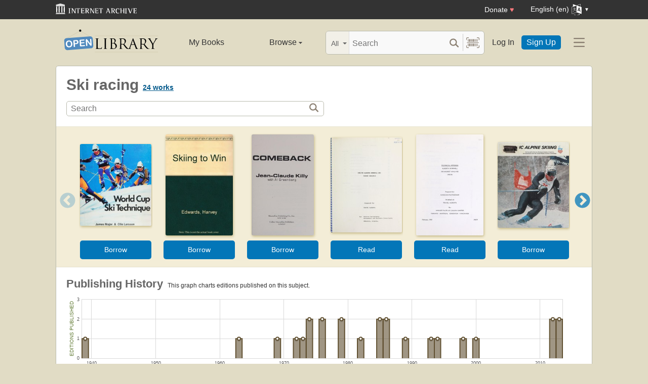

--- FILE ---
content_type: text/html; charset=utf-8
request_url: https://openlibrary.org/subjects/ski_racing
body_size: 7804
content:


<!DOCTYPE html>
<html xmlns="http://www.w3.org/1999/xhtml" lang="en">
<head>
    <meta name="format-detection" content="telephone=no">
    <meta http-equiv="Content-Type" content="text/html; charset=utf-8" />
    <meta name="title" content="" />
    <meta name="keywords" content="free books, books to read, free ebooks, audio books, read books for free, read books online, online library">
    <meta name="viewport" content="width=device-width, initial-scale=1.0">
    <meta name="author" content="OpenLibrary.org" />
    <meta name="creator" content="OpenLibrary.org" />
    <meta name="copyright" content="Original content copyright; 2007-2015" />
    <meta name="distribution" content="Global" />
    <meta name="theme-color" content="#e2dcc5">


    <link rel="canonical" href="https://openlibrary.org/subjects/ski_racing" />
    <link rel="preconnect" href="https://athena.archive.org">
    <link rel="preconnect" href="https://apollo.archive.org">

    <link rel="search" type="application/opensearchdescription+xml" title="Open Library" href="/static/opensearch.xml">
    <link rel="manifest" href="/static/manifest.json">

    <link href="/static/images/openlibrary-128x128.png" rel="apple-touch-icon" />
    <link href="/static/images/openlibrary-152x152.png" rel="apple-touch-icon" sizes="152x152" />
    <link href="/static/images/openlibrary-167x167.png" rel="apple-touch-icon" sizes="167x167" />
    <link href="/static/images/openlibrary-180x180.png" rel="apple-touch-icon" sizes="180x180" />
    <link href="/static/images/openlibrary-192x192.png" rel="icon" sizes="192x192" />
    <link href="/static/images/openlibrary-128x128.png" rel="icon" sizes="128x128" />
    <link href="/static/build/css/page-subject.css?v=0de134449b582620ae429551d6fc79dc" rel="stylesheet" type="text/css" />

    <noscript>
      <style>
        /* Don't hide content with clamp if no js to show more/less */
        .clamp {
          -webkit-line-clamp: unset !important;
        }

        /* Don't show read-more sections collapsed */
        .read-more__content {
          max-height: unset !important;
        }
        /* Don't show read-more toggle buttons */
        .read-more__toggle {
          display: none !important;
        }

        /* @width-breakpoint-tablet media query: */
        @media only screen and (min-width: 768px) {
          /* Sticky navbar to top of screen if compact title cannot be stickied */
          .work-menu {
            top: 0 !important;
          }
        }
      </style>
    </noscript>
 <script>
   var _mtm = window._mtm = window._mtm || [];
   _mtm.push({'mtm.startTime': (new Date().getTime()), 'event': 'mtm.Start'});
   (function() {
     var d=document, g=d.createElement('script'), s=d.getElementsByTagName('script')[0];
     g.async=true; g.src='https://apollo.archive.org/js/container_7cLc1b4U.js'; s.parentNode.insertBefore(g,s);
  })();
/* @licstart  The following is the entire license notice for the
 * JavaScript code in this page served from openlibrary.org.
 *
 * This program is free software: you can redistribute it and/or modify
 * it under the terms of the GNU Affero General Public License as published by
 * the Free Software Foundation, either version 3 of the License, or
 * (at your option) any later version.
 *
 * This program is distributed in the hope that it will be useful,
 * but WITHOUT ANY WARRANTY; without even the implied warranty of
 * MERCHANTABILITY or FITNESS FOR A PARTICULAR PURPOSE.  See the
 * GNU Affero General Public License for more details.
 *
 * You should have received a copy of the GNU Affero General Public License
 * along with this program.  If not, see <http://www.gnu.org/licenses/>.
 *
 * @licend  The above is the entire license notice
 * for the JavaScript code in this page.
 */

  </script>
    <meta name="google-site-verification" content="KrqcZD4l5BLNVyjzSi2sjZBiwgmkJ1W7n6w7ThD7A74" />
    <meta name="google-site-verification" content="vtXGm8q3UgP-f6qXTvQBo85uh3nmIYIotVqqdJDpyz4" />
    <!-- Drini, Google Search Console -->
    <meta name="google-site-verification" content="XYOJ9Uj0MBr6wk7kj1IkttXrqY-bbRstFMADTfEt354" />
    <!-- Drini, Bing Webmaster Tools -->
    <meta name="msvalidate.01" content="8BEBECBEF537077737975A49D55B857D" />







    <meta name="description" content="Open Library is an open, editable library catalog, building towards a web page for every book ever published. Read, borrow, and discover more than 3M books for free." />
    
    <title>Ski racing | Open Library</title>

</head>




<body class="" >
  <script>
      // Provide a signal that JS will load
      document.body.className += ' client-js';
  </script>
  <span id="top"></span>
  <div id="offline-info">It looks like you&#39;re offline.</div>
  
  
  





<div id="donato"></div>
<script src="/cdn/archive.org/donate.js" data-platform="ol"></script>



<div id="topNotice">
  <div class="page-banner page-banner-black page-banner-center">
    <div class="iaBar">
        <a class="iaLogo" href="https://archive.org"><img alt="Internet Archive logo" src="/static/images/ia-logo.svg" width="160"></a>
        
        <a class="ghost-btn iabar-mobile" href="https://archive.org/donate/?platform=ol&origin=olwww-TopNavDonateButton" data-ol-link-track="IABar|DonateButton">Donate <span class="heart" aria-hidden="true">♥</span></a>
        <div class="language-component header-dropdown iabar-mobile">
        <details>
          <summary>
            <span>English (en)</span>
            <img class="translate-icon" src="/static/images/language-icon.svg" title="Change Website Language" alt="Change Website Language"/>
          </summary>
          <div class="language-dropdown-component">
            
<ul class="locale-options dropdown-menu">
  <li><a href="#" lang="ar" data-lang-id="ar" title="Arabic">العربية (ar)</a></li> 
  <li><a href="#" lang="cs" data-lang-id="cs" title="Czech">Čeština (cs)</a></li> 
  <li><a href="#" lang="de" data-lang-id="de" title="German">Deutsch (de)</a></li> 
  <li><a href="#" lang="en" data-lang-id="en" title="English">English (en)</a></li> 
  <li><a href="#" lang="es" data-lang-id="es" title="Spanish">Español (es)</a></li> 
  <li><a href="#" lang="fr" data-lang-id="fr" title="French">Français (fr)</a></li> 
  <li><a href="#" lang="hi" data-lang-id="hi" title="Hindi">हिंदी (hi)</a></li> 
  <li><a href="#" lang="hr" data-lang-id="hr" title="Croatian">Hrvatski (hr)</a></li> 
  <li><a href="#" lang="it" data-lang-id="it" title="Italian">Italiano (it)</a></li> 
  <li><a href="#" lang="pt" data-lang-id="pt" title="Portuguese">Português (pt)</a></li> 
  <li><a href="#" lang="ro" data-lang-id="ro" title="Romanian">Română (ro)</a></li> 
  <li><a href="#" lang="sc" data-lang-id="sc" title="Sardinian">Sardu (sc)</a></li> 
  <li><a href="#" lang="te" data-lang-id="te" title="Telugu">తెలుగు (te)</a></li> 
  <li><a href="#" lang="uk" data-lang-id="uk" title="Ukrainian">Українська (uk)</a></li> 
  <li><a href="#" lang="zh" data-lang-id="zh" title="Chinese">中文 (zh)</a></li> 
</ul>

          </div>
        </details>
      </div>
    </div>
  </div>
</div>

  <header id="header-bar" class="header-bar">



  <div class="logo-component">
    <a href="/" title="The Internet Archive&#39;s Open Library: One page for every book">
      <div class="logo-txt">
        <img class="logo-icon" src="/static/images/openlibrary-logo-tighter.svg"
          width="189" height="47"
          alt="Open Library logo"/>
      </div>
    </a>
    
    <a
      href="/subjects/ski_racing?show_page_status=1"
      style="color:transparent;position:absolute;pointer-events:none;"
      tabindex="-1"
      aria-hidden="true"
    >Page Status</a>
  </div>


  <ul class="navigation-component">
    <li>












<div class="mybooks-component header-dropdown">
  <a href="/account/books" data-ol-link-track=MainNav|MyBooks>My Books</a>
</div>
</li>
    <li>












<div class="browse-component header-dropdown">
  <details>
    <summary >
      Browse
      <span class="shift">Menu</span>
      
      <img class="down-arrow" aria-hidden="true" src="/static/images/down-arrow.png" alt="" role="presentation" width="7" height="4">
    </summary>
    <div
    class="browse-dropdown-component navigation-dropdown-component"
    >
      <ul class="dropdown-menu browse-dropdown-menu">
        <li>
        <a href="/subjects" data-ol-link-track=MainNav|Subjects>
          Subjects
        </a>
        </li>
        <li>
        <a href="/trending" data-ol-link-track=MainNav|Trending>
          Trending
        </a>
        </li>
        <li>
        <a href="/explore" data-ol-link-track=MainNav|Explore>
          Library Explorer
        </a>
        </li>
        <li>
        <a href="/lists" data-ol-link-track=MainNav|Lists>
          Lists
        </a>
        </li>
        <li>
        <a href="/collections" data-ol-link-track=MainNav|Collections>
          Collections
        </a>
        </li>
        <li>
        <a href="/k-12" data-ol-link-track=MainNav|K12Library>
          K-12 Student Library
        </a>
        </li>
        <li>
        <a href="/booktalks" data-ol-link-track=MainNav|BookTalks>
          Book Talks
        </a>
        </li>
        <li>
        <a href="/random" data-ol-link-track=MainNav|RandomBook>
          Random Book
        </a>
        </li>
        <li>
        <a href="/advancedsearch" data-ol-link-track=MainNav|AdvancedSearch>
          Advanced Search
        </a>
        </li>
      </ul>
    </div>
  </details>
</div>
</li>
  </ul>

  <div class="search-component">
    <div class="search-bar-component">
      <div class="search-bar">
        <div class="search-facet">
          <label class="search-facet-selector">
            <span aria-hidden="true" class="search-facet-value">All</span>
            <select aria-label="Search by">
              <option value="all">All</option>
              <option value="title">Title</option>
              <option value="author">Author</option>
              <option value="text">Text</option>
              <option value="subject">Subject</option>
              <option value="lists">Lists</option>
              <option value="advanced">Advanced</option>
            </select>
          </label>
        </div>
        <form class="search-bar-input" action="/search" method="get" role="search">
          <input type="text" name="q" placeholder="Search" aria-label="Search" autocomplete="off">
          <input name="mode" type="checkbox" aria-hidden="true" aria-label="Search checkbox" checked="checked" value="" id="ftokenstop" class="hidden instantsearch-mode">
          <input type="submit" value="" class="search-bar-submit" aria-label="Search submit">
          <div class="vertical-separator"></div>
          <a
            id="barcode_scanner_link"
            class="search-by-barcode-submit"
            aria-label="Search by barcode"
            title="Search by barcode"
            href="/barcodescanner?returnTo=/isbn/$$$"
          >
          </a>
        </form>
      </div>
      <div class="search-dropdown">
        <ul class="search-results">
        </ul>
      </div>
    </div>
  </div>

  <ul class="auth-component">
    <li class="hide-me">
      <a class="btn"
         href="/account/login">Log In</a></li>
    <li><a class="btn primary" href="/account/create">Sign Up</a></li>
  </ul>
  
  












<div class="hamburger-component header-dropdown">
  <details>
    <summary data-ol-link-track="HeaderBar|Hamburger">
      <img class="hamburger__icon" src="/static/images/hamburger-icon.svg" alt="additional options menu"/>
      <img class="down-arrow" aria-hidden="true" src="/static/images/down-arrow.png" alt="" role="presentation" width="7" height="4">
    </summary>
    <div class="mask-menu"></div>
    <div
    class="app-drawer"
    >
      <ul class="dropdown-menu hamburger-dropdown-menu">
        <li class="subsection">
          My Open Library
        </li>
        <li class="login-links">
          <a class="login-links__secondary" href="/account/login">Log In</a>
          <a class="login-links__primary" href="/account/create">Sign Up</a>
        </li>
        <li class="subsection">
          Browse
        </li>
        <li>
        <a href="/subjects" data-ol-link-track=Hamburger|Subjects>
          Subjects
        </a>
        </li>
        <li>
        <a href="/trending" data-ol-link-track=Hamburger|Trending>
          Trending
        </a>
        </li>
        <li>
        <a href="/explore" data-ol-link-track=Hamburger|Explore>
          Library Explorer
        </a>
        </li>
        <li>
        <a href="/lists" data-ol-link-track=Hamburger|Lists>
          Lists
        </a>
        </li>
        <li>
        <a href="/collections" data-ol-link-track=Hamburger|Collections>
          Collections
        </a>
        </li>
        <li>
        <a href="/k-12" data-ol-link-track=Hamburger|K12Library>
          K-12 Student Library
        </a>
        </li>
        <li>
        <a href="/booktalks" data-ol-link-track=Hamburger|BookTalks>
          Book Talks
        </a>
        </li>
        <li>
        <a href="/random" data-ol-link-track=Hamburger|RandomBook>
          Random Book
        </a>
        </li>
        <li>
        <a href="/advancedsearch" data-ol-link-track=Hamburger|AdvancedSearch>
          Advanced Search
        </a>
        </li>
        <li class="subsection">
          Contribute
        </li>
        <li>
        <a href="/books/add" data-ol-link-track=Hamburger|AddBook>
          Add a Book
        </a>
        </li>
        <li>
        <a href="/recentchanges" data-ol-link-track=Hamburger|RecentEdits>
          Recent Community Edits
        </a>
        </li>
        <li class="subsection">
          Resources
        </li>
        <li>
        <a href="/help" data-ol-link-track=Hamburger|Help>
          Help &amp; Support
        </a>
        </li>
        <li>
        <a href="/developers" data-ol-link-track=Hamburger|DevelopersHelp>
          Developer Center
        </a>
        </li>
        <li>
        <a href="/librarians" data-ol-link-track=Hamburger|LibrariansHelp>
          Librarians Portal
        </a>
        </li>
      </ul>
    </div>
  </details>
</div>


</header>
<header class="header-bar mobile">
  <ul class="navigation-component mobile">
    <li>












<div class="mybooks-component header-dropdown">
  <a href="/account/books" data-ol-link-track=MainNav|MyBooks>My Books</a>
</div>
</li>
    <li>












<div class="browse-component header-dropdown">
  <details>
    <summary >
      Browse
      <span class="shift">Menu</span>
      
      <img class="down-arrow" aria-hidden="true" src="/static/images/down-arrow.png" alt="" role="presentation" width="7" height="4">
    </summary>
    <div
    class="browse-dropdown-component navigation-dropdown-component"
    >
      <ul class="dropdown-menu browse-dropdown-menu">
        <li>
        <a href="/subjects" data-ol-link-track=MainNav|Subjects>
          Subjects
        </a>
        </li>
        <li>
        <a href="/trending" data-ol-link-track=MainNav|Trending>
          Trending
        </a>
        </li>
        <li>
        <a href="/explore" data-ol-link-track=MainNav|Explore>
          Library Explorer
        </a>
        </li>
        <li>
        <a href="/lists" data-ol-link-track=MainNav|Lists>
          Lists
        </a>
        </li>
        <li>
        <a href="/collections" data-ol-link-track=MainNav|Collections>
          Collections
        </a>
        </li>
        <li>
        <a href="/k-12" data-ol-link-track=MainNav|K12Library>
          K-12 Student Library
        </a>
        </li>
        <li>
        <a href="/booktalks" data-ol-link-track=MainNav|BookTalks>
          Book Talks
        </a>
        </li>
        <li>
        <a href="/random" data-ol-link-track=MainNav|RandomBook>
          Random Book
        </a>
        </li>
        <li>
        <a href="/advancedsearch" data-ol-link-track=MainNav|AdvancedSearch>
          Advanced Search
        </a>
        </li>
      </ul>
    </div>
  </details>
</div>
</li>
  </ul>
</header>

  
  <main id="test-body-mobile">
    
    <div class="flash-messages">
    </div>
    
    
    
    


<div id="scrollHere"></div>
<div class="page-heading-search-box">
    <h1 class="inline">
        Ski racing
    </h1>
    <span class="heading">
        <span class="count" id="coversCount">
            <strong><span><a href="/search?q=subject_key%3A%22ski_racing%22" title="See all works">24 works</a></span></strong>
        </span>
    </span>
    <a href="#search" class="shift">Search for books with subject Ski racing.</a>

    <form action="/search" class="olform pagesearchbox">
      

<div class="searchbox">
    <input type="text" class="searchbox__input" name="q" size="100" placeholder="Search" aria-label="Search" value="">
    <div>
        <input type="submit" value="" class="searchbox__btn-icon" aria-label="Search">
    </div>
</div>

      <input type="hidden" name="subject_facet" value="Ski racing"/>
    </form>
</div>
<div class="contentBody">
    
    





























<div class="lazy-carousel" data-config="{&quot;query&quot;: &quot;subject_key:\&quot;ski_racing\&quot; language:eng -subject:\&quot;content_warning:cover\&quot;&quot;, &quot;sort&quot;: &quot;trending,trending_score_hourly_sum&quot;, &quot;key&quot;: &quot;&quot;, &quot;limit&quot;: 20, &quot;search&quot;: false, &quot;has_fulltext_only&quot;: true, &quot;layout&quot;: &quot;carousel&quot;, &quot;fallback&quot;: &quot;subject_key:\&quot;ski_racing\&quot;&quot;}">
    

<div class=" loadingIndicator ">
  <figure>
  <img src="/images/ajax-loader-bar.gif" alt="Loading indicator" loading="lazy">
  <figcaption style="
      justify-content: center;
      display: flex;
  ">Loading carousel</figcaption>
  </figure>
</div>

    <div class="lazy-carousel-retry hidden">
        Failed to fetch carousel. <a href="#" class="retry-btn">Retry?</a>
    </div>
    <div class="lazy-carousel-fallback hidden">
        No books match the current filters. <a href="#" class="retry-btn">Retry without filters?</a>
    </div>
</div>


    
<div class="head">
    <h2 class="inline">
      Publishing History
    </h2>
    <span class="shift">This is a chart to show the publishing history of editions of works about this subject. Along the X axis is time, and on the y axis is the count of editions published. <a href="#subjectRelated">Click here to skip the chart</a>.</span>
    <span class="count hidden chartZoom">&nbsp;<a href="javascript:;" class="resetSelection small">Reset chart</a> or continue zooming in.</span>
    <span class="count chartUnzoom">&nbsp;This graph charts editions published on this subject.</span>
</div>

<script type="text/json+graph" id="graph-json-chartPubHistory">[[1939, 1], [1963, 1], [1969, 1], [1972, 1], [1973, 1], [1974, 2], [1976, 2], [1979, 2], [1982, 1], [1985, 2], [1986, 2], [1989, 1], [1993, 1], [1994, 1], [1998, 1], [2000, 1], [2012, 2], [2013, 2]]</script>

<div class="chart">
    <div class="chartYaxis">Editions Published</div>
    <div id="chartPubHistory" class="thisChart">
        <noscript>You need to have JavaScript turned on to see the nifty chart!</noscript>
    </div>
    <div class="chartXaxis">Year of Publication</div>
</div>


    <div class="clearfix"></div>
    

<div class="head" id="subjectRelated">
  <h2>Related...</h2>
</div>

<div class="contentQuarter link-box link-box--with-header">
  <h3 class="black collapse uppercase">Subjects</h3>
  <span class="subject">
<a href="/subjects/skis_and_skiing">Skis and skiing</a>,
<a href="/subjects/biography">Biography</a>,
<a href="/subjects/downhill_ski_racing">Downhill ski racing</a>,
<a href="/subjects/downhill_skiing">Downhill skiing</a>,
<a href="/subjects/history">History</a>,
<a href="/subjects/juvenile_literature">Juvenile literature</a>,
<a href="/subjects/skiers">Skiers</a>,
<a href="/subjects/cross-country_skiing">Cross-country skiing</a>,
<a href="/subjects/alpiner_weltpokal">Alpiner Weltpokal</a>,
<a href="/subjects/anthropological_aspects">Anthropological aspects</a>,
<a href="/subjects/anthropological_aspects_of_sports">Anthropological aspects of Sports</a>,
<a href="/subjects/aspect_psychologique">Aspect psychologique</a>,
<a href="/subjects/athletes">Athletes</a>,
<a href="/subjects/biathlon">Biathlon</a>,
<a href="/subjects/coaching">Coaching</a>,
<a href="/subjects/coaching_(athletics)">Coaching (athletics)</a>,
<a href="/subjects/compétition_sportive">Compétition sportive</a>,
<a href="/subjects/geschichte">Geschichte</a>,
<a href="/subjects/henkilöhistoria">Henkilöhistoria</a>,
<a href="/subjects/hiihto">Hiihto</a>
</span>

</div>
<div class="contentQuarter link-box link-box--with-header">
  <h3 class="black collapse uppercase">Places</h3>
  <span class="subject">
<a href="/subjects/place:alberta">Alberta</a>,
<a href="/subjects/place:helgum">Helgum</a>,
<a href="/subjects/place:norway">Norway</a>,
<a href="/subjects/place:poland">Poland</a>,
<a href="/subjects/place:ruotsi">Ruotsi</a>,
<a href="/subjects/place:sollefteå">Sollefteå</a>,
<a href="/subjects/place:sverige">Sverige</a>,
<a href="/subjects/place:sweden">Sweden</a>,
<a href="/subjects/place:zakopane">Zakopane</a>,
<a href="/subjects/place:ångermanland">Ångermanland</a>
</span>

</div>
<div class="contentQuarter link-box link-box--with-header">
  <h3 class="black collapse uppercase">People</h3>
  <span class="subject">
<a href="/subjects/person:helena_ekholm_(1984-)">Helena Ekholm (1984-)</a>,
<a href="/subjects/person:helena_ekholm_(1984-0_361623)">Helena Ekholm (1984-0 361623)</a>,
<a href="/subjects/person:jean_claude_killy">Jean Claude Killy</a>,
<a href="/subjects/person:kjetil_andré_aamodt_(1971-)">Kjetil André Aamodt (1971-)</a>,
<a href="/subjects/person:lasse_kjus">Lasse Kjus</a>
</span>

</div>
<div class="contentQuarter link-box link-box--with-header">
  <h3 class="black collapse uppercase">Times</h3>
  <span class="title"><em>None found.</em></span>


</div>


    <div class="clearfix"></div>
    
<div id="resultsAuthors" class="widget-box">
  <div class="head">
    <h3>Prolific Authors</h3>
    <div class="smallest lightgreen sansserif">who have written the most books on this subject</div>
  </div>
  <div class="unordered">
    <span class="tag">
      <a href="/authors/OL1043634A" title="See more books by, and learn about, this author">James Major</a>,
    </span>
    <span class="count">1 book</span>
    <br/>
    <span class="tag">
      <a href="/authors/OL1122388A" title="See more books by, and learn about, this author">Phil Mahre</a>,
    </span>
    <span class="count">1 book</span>
    <br/>
    <span class="tag">
      <a href="/authors/OL11501896A" title="See more books by, and learn about, this author">Alexander Russegger</a>,
    </span>
    <span class="count">1 book</span>
    <br/>
    <span class="tag">
      <a href="/authors/OL14155123A" title="See more books by, and learn about, this author">Lauri Järvinen</a>,
    </span>
    <span class="count">1 book</span>
    <br/>
    <span class="tag">
      <a href="/authors/OL14209818A" title="See more books by, and learn about, this author">Helena Ekholm</a>,
    </span>
    <span class="count">1 book</span>
    <br/>
    <span class="tag">
      <a href="/authors/OL14866932A" title="See more books by, and learn about, this author">Polski Związek Narciarski</a>,
    </span>
    <span class="count">1 book</span>
    <br/>
    <span class="tag">
      <a href="/authors/OL1628470A" title="See more books by, and learn about, this author">Jean Claude Killy</a>,
    </span>
    <span class="count">1 book</span>
    <br/>
    <span class="tag">
      <a href="/authors/OL1862273A" title="See more books by, and learn about, this author">John Samuel</a>,
    </span>
    <span class="count">1 book</span>
    <br/>
    <span class="tag">
      <a href="/authors/OL1867626A" title="See more books by, and learn about, this author">Edwards, Harvey.</a>,
    </span>
    <span class="count">1 book</span>
    <br/>
    <span class="tag">
      <a href="/authors/OL1912227A" title="See more books by, and learn about, this author">Ruedi Bear</a>,
    </span>
    <span class="count">1 book</span>
    <br/>
    <span class="tag">
      <a href="/authors/OL2045373A" title="See more books by, and learn about, this author">Heinz Prüller</a>,
    </span>
    <span class="count">1 book</span>
    <br/>
    <span class="tag">
      <a href="/authors/OL21478A" title="See more books by, and learn about, this author">Serge Lang</a>,
    </span>
    <span class="count">1 book</span>
    <br/>
    <span class="tag">
      <a href="/authors/OL2633040A" title="See more books by, and learn about, this author">Jim Taylor</a>,
    </span>
    <span class="count">1 book</span>
    <br/>
    <span class="tag">
      <a href="/authors/OL285502A" title="See more books by, and learn about, this author">Wolfram Bernhard</a>,
    </span>
    <span class="count">1 book</span>
    <br/>
    <span class="tag">
      <a href="/authors/OL321093A" title="See more books by, and learn about, this author">Ice Skating Institute of America.</a>,
    </span>
    <span class="count">1 book</span>
    <br/>
    <span class="tag">
      <a href="/authors/OL711703A" title="See more books by, and learn about, this author">Curtis W. Casewit</a>,
    </span>
    <span class="count">1 book</span>
    <br/>
    <span class="tag">
      <a href="/authors/OL712702A" title="See more books by, and learn about, this author">American Coaching Effectiveness Program.</a>,
    </span>
    <span class="count">1 book</span>
    <br/>
    <span class="tag">
      <a href="/authors/OL718080A" title="See more books by, and learn about, this author">Warren Witherell</a>,
    </span>
    <span class="count">1 book</span>
    <br/>
    <span class="tag">
      <a href="/authors/OL7237695A" title="See more books by, and learn about, this author">Manecon Partnership (Firm)</a>,
    </span>
    <span class="count">1 book</span>
    <br/>
    <span class="tag">
      <a href="/authors/OL7280877A" title="See more books by, and learn about, this author">Travel Alberta</a>,
    </span>
    <span class="count">1 book</span>
    <br/>
    <span class="tag">
      <a href="/authors/OL775274A" title="See more books by, and learn about, this author">Martin Luray</a>,
    </span>
    <span class="count">1 book</span>
    <br/>
    <span class="tag">
      <a href="/authors/OL925936A" title="See more books by, and learn about, this author">Bŭlgarska federat͡sii͡a po ski.</a>,
    </span>
    <span class="count">1 book</span>
    <br/>
    <span class="tag">
      <a href="/authors/OL9551968A" title="See more books by, and learn about, this author">Svein Tore Bergestuen</a>,
    </span>
    <span class="count">1 book</span>
    <br/>
  </div>
</div>


    <div class="section clearfix"></div>
</div>

  </main>




<!--For analytics-->
<div class="clearfix"></div>


<footer>
  <div id="footer-content" >
    <div id="footer-links">
      <div>
        <h2>Open Library</h2>
        <ul>
          <li><a href="/about/vision">Vision</a></li>
          <li><a href="/volunteer">Volunteer</a></li>
          <li><a href="/partner-with-us">Partner With Us</a></li>
          <li><a href="https://archive.org/about/jobs.php" title="Jobs">Careers</a></li>
          <li><a href="https://blog.openlibrary.org/">Blog</a></li>
          <li><a href="https://archive.org/about/terms.php">Terms of Service</a></li>
          <li><a href="https://archive.org/donate/?platform=ol&origin=olwww-TopNavDonateButton">Donate</a></li>
        </ul>
      </div>
      <div>
        <h2>Discover</h2>
        <ul>
          <li><a href="/" title="Go home">Home</a></li>
          <li><a href="/search" title="Explore Books">Books</a></li>
          <li><a href="/search/authors" title="Explore authors">Authors</a></li>
          <li><a href="/subjects" title="Explore subjects">Subjects</a></li>
          <li><a href="/collections" title="Explore collections">Collections</a></li>
          <li><a href="/advancedsearch" title="Advanced Search">Advanced Search</a></li>
          <li><a href="#top" title="Navigate to top of this page">Return to Top</a></li>
        </ul>
      </div>
      <div>
        <h2>Develop</h2>
        <ul>
          <li><a href="/developers" title="Explore Open Library Developer Center">Developer Center</a></li>
          <li><a href="/developers/api" title="Explore Open Library APIs">API Documentation</a></li>
          <li><a href="/developers/dumps" title="Bulk Open Library data">Bulk Data Dumps</a></li>
          <li><a href="https://github.com/internetarchive/openlibrary/wiki/Writing-Bots" title="Write a bot">Writing Bots</a></li>
        </ul>
      </div>
      <div>
        <h2>Help</h2>
        <ul>
          <li><a href="/help">Help Center</a></li>
          <li><a href="mailto:openlibrary@archive.org?subject=Support Case" title="Contact">Contact Us</a></li>
          <li><a href="/help/faq/editing" title="Suggest Edits">Suggesting Edits</a></li>
          <li><a href="/books/add" title="Add a new book to Open Library">Add a Book</a></li>
          <li><a href="https://github.com/internetarchive/openlibrary/releases" title="Release Notes">Release Notes</a></li>
        </ul>
        <aside>
          <a class="footer-icon" title="Twitter" href="https://twitter.com/OpenLibrary"><img src="/static/images/tweet.svg" alt="" loading="lazy"></a>
          <a class="footer-icon" title="GitHub" href="https://github.com/internetarchive/openlibrary"><img src="/static/images/github.svg" alt="" loading="lazy"></a>
        </aside>
      </div>
      <div>
        <h2>Change Website Language</h2>
        
<ul class="locale-options ">
  <li><a href="#" lang="ar" data-lang-id="ar" title="Arabic">العربية (ar)</a></li> 
  <li><a href="#" lang="cs" data-lang-id="cs" title="Czech">Čeština (cs)</a></li> 
  <li><a href="#" lang="de" data-lang-id="de" title="German">Deutsch (de)</a></li> 
  <li><a href="#" lang="en" data-lang-id="en" title="English">English (en)</a></li> 
  <li><a href="#" lang="es" data-lang-id="es" title="Spanish">Español (es)</a></li> 
  <li><a href="#" lang="fr" data-lang-id="fr" title="French">Français (fr)</a></li> 
  <li><a href="#" lang="hi" data-lang-id="hi" title="Hindi">हिंदी (hi)</a></li> 
  <li><a href="#" lang="hr" data-lang-id="hr" title="Croatian">Hrvatski (hr)</a></li> 
  <li><a href="#" lang="it" data-lang-id="it" title="Italian">Italiano (it)</a></li> 
  <li><a href="#" lang="pt" data-lang-id="pt" title="Portuguese">Português (pt)</a></li> 
  <li><a href="#" lang="ro" data-lang-id="ro" title="Romanian">Română (ro)</a></li> 
  <li><a href="#" lang="sc" data-lang-id="sc" title="Sardinian">Sardu (sc)</a></li> 
  <li><a href="#" lang="te" data-lang-id="te" title="Telugu">తెలుగు (te)</a></li> 
  <li><a href="#" lang="uk" data-lang-id="uk" title="Ukrainian">Українська (uk)</a></li> 
  <li><a href="#" lang="zh" data-lang-id="zh" title="Chinese">中文 (zh)</a></li> 
</ul>

      </div>
    </div>
    <hr>
    <div id="footer-details">
      <img id="archive-logo" src="/static/images/pantheon.png" alt="Open Library logo" loading="lazy">
      <div id="legal-details" >
        <span>Open Library is an initiative of the <a href="//archive.org/">Internet Archive</a>, a 501(c)(3) non-profit, building a digital library of Internet sites and other cultural artifacts in  digital form. Other <a href="//archive.org/projects/">projects</a> include the <a href="//archive.org/web/">Wayback Machine</a>, <a href="//archive.org/">archive.org</a> and <a href="//archive-it.org">archive-it.org</a></span>
      </div>
      <div id="version-details">
        <span class="version">version <a href="https://github.com/internetarchive/openlibrary/commit/ee5541d">ee5541d</a></span>
      </div>
    </div>
  </div>
</footer>


<script src="/cdn/archive.org/athena.js" type="text/javascript"></script>
<script src="/static/build/js/all.js?v=0ae81e0a6281ea3e1a8e212bc1f28696" type="text/javascript"></script>
<div class="analytics-stats-time-calculator" data-time="233.40106010437012"></div>
</body>
</html>



--- FILE ---
content_type: application/javascript
request_url: https://openlibrary.org/static/build/js/8839.d97e9cf55cfab38947b5.js
body_size: 22455
content:
// @license magnet:?xt=urn:btih:0b31508aeb0634b347b8270c7bee4d411b5d4109&dn=agpl-3.0.txt AGPL-v3.0
(self.webpackChunkopenlibrary=self.webpackChunkopenlibrary||[]).push([[8839],{98911:function(e,t,i){i(74692).plot.plugins.push({init:function(e){var t={x:-1,y:-1,locked:!1};function i(i){t.locked||-1!=t.x&&(t.x=-1,e.triggerRedrawOverlay())}function o(i){if(!t.locked)if(e.getSelection&&e.getSelection())t.x=-1;else{var o=e.offset();t.x=Math.max(0,Math.min(i.pageX-o.left,e.width())),t.y=Math.max(0,Math.min(i.pageY-o.top,e.height())),e.triggerRedrawOverlay()}}e.setCrosshair=function(i){if(i){var o=e.p2c(i);t.x=Math.max(0,Math.min(o.left,e.width())),t.y=Math.max(0,Math.min(o.top,e.height()))}else t.x=-1;e.triggerRedrawOverlay()},e.clearCrosshair=e.setCrosshair,e.lockCrosshair=function(i){i&&e.setCrosshair(i),t.locked=!0},e.unlockCrosshair=function(){t.locked=!1},e.hooks.bindEvents.push((function(e,t){e.getOptions().crosshair.mode&&(t.mouseout(i),t.mousemove(o))})),e.hooks.drawOverlay.push((function(e,i){var o=e.getOptions().crosshair;if(o.mode){var n=e.getPlotOffset();if(i.save(),i.translate(n.left,n.top),-1!=t.x){var r=e.getOptions().crosshair.lineWidth%2?.5:0;if(i.strokeStyle=o.color,i.lineWidth=o.lineWidth,i.lineJoin="round",i.beginPath(),-1!=o.mode.indexOf("x")){var a=Math.floor(t.x)+r;i.moveTo(a,0),i.lineTo(a,e.height())}if(-1!=o.mode.indexOf("y")){var l=Math.floor(t.y)+r;i.moveTo(0,l),i.lineTo(e.width(),l)}i.stroke()}i.restore()}})),e.hooks.shutdown.push((function(e,t){t.unbind("mouseout",i),t.unbind("mousemove",o)}))},options:{crosshair:{mode:null,color:"rgba(170, 0, 0, 0.80)",lineWidth:1}},name:"crosshair",version:"1.0"})},16349:function(e,t,i){var o=i(74692);!function(e){e.color={},e.color.make=function(t,i,o,n){var r={};return r.r=t||0,r.g=i||0,r.b=o||0,r.a=null!=n?n:1,r.add=function(e,t){for(var i=0;i<e.length;++i)r[e.charAt(i)]+=t;return r.normalize()},r.scale=function(e,t){for(var i=0;i<e.length;++i)r[e.charAt(i)]*=t;return r.normalize()},r.toString=function(){return r.a>=1?"rgb("+[r.r,r.g,r.b].join(",")+")":"rgba("+[r.r,r.g,r.b,r.a].join(",")+")"},r.normalize=function(){function e(e,t,i){return t<e?e:t>i?i:t}return r.r=e(0,parseInt(r.r),255),r.g=e(0,parseInt(r.g),255),r.b=e(0,parseInt(r.b),255),r.a=e(0,r.a,1),r},r.clone=function(){return e.color.make(r.r,r.b,r.g,r.a)},r.normalize()},e.color.extract=function(t,i){var o;do{if(""!=(o=t.css(i).toLowerCase())&&"transparent"!=o)break;t=t.parent()}while(t.length&&!e.nodeName(t.get(0),"body"));return"rgba(0, 0, 0, 0)"==o&&(o="transparent"),e.color.parse(o)},e.color.parse=function(i){var o,n=e.color.make;if(o=/rgb\(\s*([0-9]{1,3})\s*,\s*([0-9]{1,3})\s*,\s*([0-9]{1,3})\s*\)/.exec(i))return n(parseInt(o[1],10),parseInt(o[2],10),parseInt(o[3],10));if(o=/rgba\(\s*([0-9]{1,3})\s*,\s*([0-9]{1,3})\s*,\s*([0-9]{1,3})\s*,\s*([0-9]+(?:\.[0-9]+)?)\s*\)/.exec(i))return n(parseInt(o[1],10),parseInt(o[2],10),parseInt(o[3],10),parseFloat(o[4]));if(o=/rgb\(\s*([0-9]+(?:\.[0-9]+)?)\%\s*,\s*([0-9]+(?:\.[0-9]+)?)\%\s*,\s*([0-9]+(?:\.[0-9]+)?)\%\s*\)/.exec(i))return n(2.55*parseFloat(o[1]),2.55*parseFloat(o[2]),2.55*parseFloat(o[3]));if(o=/rgba\(\s*([0-9]+(?:\.[0-9]+)?)\%\s*,\s*([0-9]+(?:\.[0-9]+)?)\%\s*,\s*([0-9]+(?:\.[0-9]+)?)\%\s*,\s*([0-9]+(?:\.[0-9]+)?)\s*\)/.exec(i))return n(2.55*parseFloat(o[1]),2.55*parseFloat(o[2]),2.55*parseFloat(o[3]),parseFloat(o[4]));if(o=/#([a-fA-F0-9]{2})([a-fA-F0-9]{2})([a-fA-F0-9]{2})/.exec(i))return n(parseInt(o[1],16),parseInt(o[2],16),parseInt(o[3],16));if(o=/#([a-fA-F0-9])([a-fA-F0-9])([a-fA-F0-9])/.exec(i))return n(parseInt(o[1]+o[1],16),parseInt(o[2]+o[2],16),parseInt(o[3]+o[3],16));var r=e.trim(i).toLowerCase();return"transparent"==r?n(255,255,255,0):n((o=t[r]||[0,0,0])[0],o[1],o[2])};var t={aqua:[0,255,255],azure:[240,255,255],beige:[245,245,220],black:[0,0,0],blue:[0,0,255],brown:[165,42,42],cyan:[0,255,255],darkblue:[0,0,139],darkcyan:[0,139,139],darkgrey:[169,169,169],darkgreen:[0,100,0],darkkhaki:[189,183,107],darkmagenta:[139,0,139],darkolivegreen:[85,107,47],darkorange:[255,140,0],darkorchid:[153,50,204],darkred:[139,0,0],darksalmon:[233,150,122],darkviolet:[148,0,211],fuchsia:[255,0,255],gold:[255,215,0],green:[0,128,0],indigo:[75,0,130],khaki:[240,230,140],lightblue:[173,216,230],lightcyan:[224,255,255],lightgreen:[144,238,144],lightgrey:[211,211,211],lightpink:[255,182,193],lightyellow:[255,255,224],lime:[0,255,0],magenta:[255,0,255],maroon:[128,0,0],navy:[0,0,128],olive:[128,128,0],orange:[255,165,0],pink:[255,192,203],purple:[128,0,128],violet:[128,0,128],red:[255,0,0],silver:[192,192,192],white:[255,255,255],yellow:[255,255,0]}}(o),function(e){var t=Object.prototype.hasOwnProperty;function i(t,i){var o=i.children("."+t)[0];if(null==o&&((o=document.createElement("canvas")).className=t,e(o).css({direction:"ltr",position:"absolute",left:0,top:0}).appendTo(i),!o.getContext)){if(!window.G_vmlCanvasManager)throw new Error("Canvas is not available. If you're using IE with a fall-back such as Excanvas, then there's either a mistake in your conditional include, or the page has no DOCTYPE and is rendering in Quirks Mode.");o=window.G_vmlCanvasManager.initElement(o)}this.element=o;var n=this.context=o.getContext("2d"),r=window.devicePixelRatio||1,a=n.webkitBackingStorePixelRatio||n.mozBackingStorePixelRatio||n.msBackingStorePixelRatio||n.oBackingStorePixelRatio||n.backingStorePixelRatio||1;this.pixelRatio=r/a,this.resize(i.width(),i.height()),this.textContainer=null,this.text={},this._textCache={}}function o(t,o,n,r){var a=[],l={colors:["#edc240","#afd8f8","#cb4b4b","#4da74d","#9440ed"],legend:{show:!0,noColumns:1,labelFormatter:null,labelBoxBorderColor:"#ccc",container:null,position:"ne",margin:5,backgroundColor:null,backgroundOpacity:.85,sorted:null},xaxis:{show:null,position:"bottom",mode:null,font:null,color:null,tickColor:null,transform:null,inverseTransform:null,min:null,max:null,autoscaleMargin:null,ticks:null,tickFormatter:null,labelWidth:null,labelHeight:null,reserveSpace:null,tickLength:null,alignTicksWithAxis:null,tickDecimals:null,tickSize:null,minTickSize:null},yaxis:{autoscaleMargin:.02,position:"left"},xaxes:[],yaxes:[],series:{points:{show:!1,radius:3,lineWidth:2,fill:!0,fillColor:"#ffffff",symbol:"circle"},lines:{lineWidth:2,fill:!1,fillColor:null,steps:!1},bars:{show:!1,lineWidth:2,barWidth:1,fill:!0,fillColor:null,align:"left",horizontal:!1,zero:!0},shadowSize:3,highlightColor:null},grid:{show:!0,aboveData:!1,color:"#545454",backgroundColor:null,borderColor:null,tickColor:null,margin:0,labelMargin:5,axisMargin:8,borderWidth:2,minBorderMargin:null,markings:null,markingsColor:"#f4f4f4",markingsLineWidth:2,clickable:!1,hoverable:!1,autoHighlight:!0,mouseActiveRadius:10},interaction:{redrawOverlayInterval:1e3/60},hooks:{}},s=null,c=null,u=null,h=null,f=null,d=[],p=[],g={left:0,right:0,top:0,bottom:0},m=0,x=0,v={processOptions:[],processRawData:[],processDatapoints:[],processOffset:[],drawBackground:[],drawSeries:[],draw:[],bindEvents:[],drawOverlay:[],shutdown:[]},b=this;function k(e,t){t=[b].concat(t);for(var i=0;i<e.length;++i)e[i].apply(this,t)}function y(t){a=function(t){for(var i=[],o=0;o<t.length;++o){var n=e.extend(!0,{},l.series);null!=t[o].data?(n.data=t[o].data,delete t[o].data,e.extend(!0,n,t[o]),t[o].data=n.data):n.data=t[o],i.push(n)}return i}(t),function(){var t,i=a.length,o=-1;for(t=0;t<a.length;++t){var n=a[t].color;null!=n&&(i--,"number"==typeof n&&n>o&&(o=n))}i<=o&&(i=o+1);var r,s=[],c=l.colors,u=c.length,h=0;for(t=0;t<i;t++)r=e.color.parse(c[t%u]||"#666"),t%u==0&&t&&(h=h>=0?h<.5?-h-.2:0:-h),s[t]=r.scale("rgb",1+h);var f,g=0;for(t=0;t<a.length;++t){if(null==(f=a[t]).color?(f.color=s[g].toString(),++g):"number"==typeof f.color&&(f.color=s[f.color].toString()),null==f.lines.show){var m,x=!0;for(m in f)if(f[m]&&f[m].show){x=!1;break}x&&(f.lines.show=!0)}null==f.lines.zero&&(f.lines.zero=!!f.lines.fill),f.xaxis=T(d,w(f,"x")),f.yaxis=T(p,w(f,"y"))}}(),function(){var t,i,o,n,r,l,s,c,u,h,f,d,p=Number.POSITIVE_INFINITY,g=Number.NEGATIVE_INFINITY,m=Number.MAX_VALUE;function x(e,t,i){t<e.datamin&&t!=-m&&(e.datamin=t),i>e.datamax&&i!=m&&(e.datamax=i)}for(e.each(M(),(function(e,t){t.datamin=p,t.datamax=g,t.used=!1})),t=0;t<a.length;++t)(r=a[t]).datapoints={points:[]},k(v.processRawData,[r,r.data,r.datapoints]);for(t=0;t<a.length;++t){if(f=(r=a[t]).data,!(d=r.datapoints.format)){if((d=[]).push({x:!0,number:!0,required:!0}),d.push({y:!0,number:!0,required:!0}),r.bars.show||r.lines.show&&r.lines.fill){var b=!!(r.bars.show&&r.bars.zero||r.lines.show&&r.lines.zero);d.push({y:!0,number:!0,required:!1,defaultValue:0,autoscale:b}),r.bars.horizontal&&(delete d[d.length-1].y,d[d.length-1].x=!0)}r.datapoints.format=d}if(null==r.datapoints.pointsize){r.datapoints.pointsize=d.length,s=r.datapoints.pointsize,l=r.datapoints.points;var y=r.lines.show&&r.lines.steps;for(r.xaxis.used=r.yaxis.used=!0,i=o=0;i<f.length;++i,o+=s){var w=null==(h=f[i]);if(!w)for(n=0;n<s;++n)c=h[n],(u=d[n])&&(u.number&&null!=c&&(c=+c,isNaN(c)?c=null:c==1/0?c=m:c==-1/0&&(c=-m)),null==c&&(u.required&&(w=!0),null!=u.defaultValue&&(c=u.defaultValue))),l[o+n]=c;if(w)for(n=0;n<s;++n)null!=(c=l[o+n])&&!1!==(u=d[n]).autoscale&&(u.x&&x(r.xaxis,c,c),u.y&&x(r.yaxis,c,c)),l[o+n]=null;else if(y&&o>0&&null!=l[o-s]&&l[o-s]!=l[o]&&l[o-s+1]!=l[o+1]){for(n=0;n<s;++n)l[o+s+n]=l[o+n];l[o+1]=l[o-s+1],o+=s}}}}for(t=0;t<a.length;++t)r=a[t],k(v.processDatapoints,[r,r.datapoints]);for(t=0;t<a.length;++t){l=(r=a[t]).datapoints.points,s=r.datapoints.pointsize,d=r.datapoints.format;var S=p,T=p,z=g,C=g;for(i=0;i<l.length;i+=s)if(null!=l[i])for(n=0;n<s;++n)c=l[i+n],(u=d[n])&&!1!==u.autoscale&&c!=m&&c!=-m&&(u.x&&(c<S&&(S=c),c>z&&(z=c)),u.y&&(c<T&&(T=c),c>C&&(C=c)));if(r.bars.show){var W;switch(r.bars.align){case"left":W=0;break;case"right":W=-r.bars.barWidth;break;default:W=-r.bars.barWidth/2}r.bars.horizontal?(T+=W,C+=W+r.bars.barWidth):(S+=W,z+=W+r.bars.barWidth)}x(r.xaxis,S,z),x(r.yaxis,T,C)}e.each(M(),(function(e,t){t.datamin==p&&(t.datamin=null),t.datamax==g&&(t.datamax=null)}))}()}function w(e,t){var i=e[t+"axis"];return"object"==typeof i&&(i=i.n),"number"!=typeof i&&(i=1),i}function M(){return e.grep(d.concat(p),(function(e){return e}))}function S(e){var t,i,o={};for(t=0;t<d.length;++t)(i=d[t])&&i.used&&(o["x"+i.n]=i.c2p(e.left));for(t=0;t<p.length;++t)(i=p[t])&&i.used&&(o["y"+i.n]=i.c2p(e.top));return void 0!==o.x1&&(o.x=o.x1),void 0!==o.y1&&(o.y=o.y1),o}function T(t,i){return t[i-1]||(t[i-1]={n:i,direction:t==d?"x":"y",options:e.extend(!0,{},t==d?l.xaxis:l.yaxis)}),t[i-1]}function z(){R&&clearTimeout(R),u.unbind("mousemove",H),u.unbind("mouseleave",L),u.unbind("click",Y),k(v.shutdown,[u])}function C(t){var i=t.labelWidth,o=t.labelHeight,n=t.options.position,r="x"===t.direction,a=t.options.tickLength,c=l.grid.axisMargin,u=l.grid.labelMargin,h=!0,f=!0,m=!0,x=!1;e.each(r?d:p,(function(e,i){i&&(i.show||i.reserveSpace)&&(i===t?x=!0:i.options.position===n&&(x?f=!1:h=!1),x||(m=!1))})),f&&(c=0),null==a&&(a=m?"full":5),isNaN(+a)||(u+=+a),r?(o+=u,"bottom"==n?(g.bottom+=o+c,t.box={top:s.height-g.bottom,height:o}):(t.box={top:g.top+c,height:o},g.top+=o+c)):(i+=u,"left"==n?(t.box={left:g.left+c,width:i},g.left+=i+c):(g.right+=i+c,t.box={left:s.width-g.right,width:i})),t.position=n,t.tickLength=a,t.box.padding=u,t.innermost=h}function W(){var i,o=M(),n=l.grid.show;for(var r in g){var c=l.grid.margin||0;g[r]="number"==typeof c?c:c[r]||0}for(var r in k(v.processOffset,[g]),g)"object"==typeof l.grid.borderWidth?g[r]+=n?l.grid.borderWidth[r]:0:g[r]+=n?l.grid.borderWidth:0;if(e.each(o,(function(e,t){var i=t.options;t.show=null==i.show?t.used:i.show,t.reserveSpace=null==i.reserveSpace?t.show:i.reserveSpace,function(e){var t=e.options,i=+(null!=t.min?t.min:e.datamin),o=+(null!=t.max?t.max:e.datamax),n=o-i;if(0==n){var r=0==o?1:.01;null==t.min&&(i-=r),null!=t.max&&null==t.min||(o+=r)}else{var a=t.autoscaleMargin;null!=a&&(null==t.min&&(i-=n*a)<0&&null!=e.datamin&&e.datamin>=0&&(i=0),null==t.max&&(o+=n*a)>0&&null!=e.datamax&&e.datamax<=0&&(o=0))}e.min=i,e.max=o}(t)})),n){var u=e.grep(o,(function(e){return e.show||e.reserveSpace}));for(e.each(u,(function(t,i){!function(t){var i,o=t.options;i="number"==typeof o.ticks&&o.ticks>0?o.ticks:.3*Math.sqrt("x"==t.direction?s.width:s.height);var n=(t.max-t.min)/i,r=-Math.floor(Math.log(n)/Math.LN10),a=o.tickDecimals;null!=a&&r>a&&(r=a);var l,c=Math.pow(10,-r),u=n/c;if(u<1.5?l=1:u<3?(l=2,u>2.25&&(null==a||r+1<=a)&&(l=2.5,++r)):l=u<7.5?5:10,l*=c,null!=o.minTickSize&&l<o.minTickSize&&(l=o.minTickSize),t.delta=n,t.tickDecimals=Math.max(0,null!=a?a:r),t.tickSize=o.tickSize||l,"time"==o.mode&&!t.tickGenerator)throw new Error("Time mode requires the flot.time plugin.");if(t.tickGenerator||(t.tickGenerator=function(e){var t,i,o,n=[],r=(i=e.min,(o=e.tickSize)*Math.floor(i/o)),a=0,l=Number.NaN;do{t=l,l=r+a*e.tickSize,n.push(l),++a}while(l<e.max&&l!=t);return n},t.tickFormatter=function(e,t){var i=t.tickDecimals?Math.pow(10,t.tickDecimals):1,o=""+Math.round(e*i)/i;if(null!=t.tickDecimals){var n=o.indexOf("."),r=-1==n?0:o.length-n-1;if(r<t.tickDecimals)return(r?o:o+".")+(""+i).substr(1,t.tickDecimals-r)}return o}),e.isFunction(o.tickFormatter)&&(t.tickFormatter=function(e,t){return""+o.tickFormatter(e,t)}),null!=o.alignTicksWithAxis){var h=("x"==t.direction?d:p)[o.alignTicksWithAxis-1];if(h&&h.used&&h!=t){var f=t.tickGenerator(t);if(f.length>0&&(null==o.min&&(t.min=Math.min(t.min,f[0])),null==o.max&&f.length>1&&(t.max=Math.max(t.max,f[f.length-1]))),t.tickGenerator=function(e){var t,i,o=[];for(i=0;i<h.ticks.length;++i)t=(h.ticks[i].v-h.min)/(h.max-h.min),t=e.min+t*(e.max-e.min),o.push(t);return o},!t.mode&&null==o.tickDecimals){var g=Math.max(0,1-Math.floor(Math.log(t.delta)/Math.LN10)),m=t.tickGenerator(t);m.length>1&&/\..*0$/.test((m[1]-m[0]).toFixed(g))||(t.tickDecimals=g)}}}}(i),function(t){var i,o,n=t.options.ticks,r=[];for(null==n||"number"==typeof n&&n>0?r=t.tickGenerator(t):n&&(r=e.isFunction(n)?n(t):n),t.ticks=[],i=0;i<r.length;++i){var a=null,l=r[i];"object"==typeof l?(o=+l[0],l.length>1&&(a=l[1])):o=+l,null==a&&(a=t.tickFormatter(o,t)),isNaN(o)||t.ticks.push({v:o,label:a})}}(i),function(e,t){e.options.autoscaleMargin&&t.length>0&&(null==e.options.min&&(e.min=Math.min(e.min,t[0].v)),null==e.options.max&&t.length>1&&(e.max=Math.max(e.max,t[t.length-1].v)))}(i,i.ticks),function(e){for(var t=e.options,i=e.ticks||[],o=t.labelWidth||0,n=t.labelHeight||0,r=o||("x"==e.direction?Math.floor(s.width/(i.length||1)):null),a=e.direction+"Axis "+e.direction+e.n+"Axis",l="flot-"+e.direction+"-axis flot-"+e.direction+e.n+"-axis "+a,c=t.font||"flot-tick-label tickLabel",u=0;u<i.length;++u){var h=i[u];if(h.label){var f=s.getTextInfo(l,h.label,c,null,r);o=Math.max(o,f.width),n=Math.max(n,f.height)}}e.labelWidth=t.labelWidth||o,e.labelHeight=t.labelHeight||n}(i)})),i=u.length-1;i>=0;--i)C(u[i]);!function(){var t,i=l.grid.minBorderMargin;if(null==i)for(i=0,t=0;t<a.length;++t)i=Math.max(i,2*(a[t].points.radius+a[t].points.lineWidth/2));var o={left:i,right:i,top:i,bottom:i};e.each(M(),(function(e,t){t.reserveSpace&&t.ticks&&t.ticks.length&&("x"===t.direction?(o.left=Math.max(o.left,t.labelWidth/2),o.right=Math.max(o.right,t.labelWidth/2)):(o.bottom=Math.max(o.bottom,t.labelHeight/2),o.top=Math.max(o.top,t.labelHeight/2)))})),g.left=Math.ceil(Math.max(o.left,g.left)),g.right=Math.ceil(Math.max(o.right,g.right)),g.top=Math.ceil(Math.max(o.top,g.top)),g.bottom=Math.ceil(Math.max(o.bottom,g.bottom))}(),e.each(u,(function(e,t){!function(e){"x"==e.direction?(e.box.left=g.left-e.labelWidth/2,e.box.width=s.width-g.left-g.right+e.labelWidth):(e.box.top=g.top-e.labelHeight/2,e.box.height=s.height-g.bottom-g.top+e.labelHeight)}(t)}))}m=s.width-g.left-g.right,x=s.height-g.bottom-g.top,e.each(o,(function(e,t){!function(e){function t(e){return e}var i,o,n=e.options.transform||t,r=e.options.inverseTransform;"x"==e.direction?(i=e.scale=m/Math.abs(n(e.max)-n(e.min)),o=Math.min(n(e.max),n(e.min))):(i=-(i=e.scale=x/Math.abs(n(e.max)-n(e.min))),o=Math.max(n(e.max),n(e.min))),e.p2c=n==t?function(e){return(e-o)*i}:function(e){return(n(e)-o)*i},e.c2p=r?function(e){return r(o+e/i)}:function(e){return o+e/i}}(t)})),n&&e.each(M(),(function(e,t){var i,o,n,r,a,l=t.box,c=t.direction+"Axis "+t.direction+t.n+"Axis",u="flot-"+t.direction+"-axis flot-"+t.direction+t.n+"-axis "+c,h=t.options.font||"flot-tick-label tickLabel";if(s.removeText(u),t.show&&0!=t.ticks.length)for(var f=0;f<t.ticks.length;++f)!(i=t.ticks[f]).label||i.v<t.min||i.v>t.max||("x"==t.direction?(r="center",o=g.left+t.p2c(i.v),"bottom"==t.position?n=l.top+l.padding:(n=l.top+l.height-l.padding,a="bottom")):(a="middle",n=g.top+t.p2c(i.v),"left"==t.position?(o=l.left+l.width-l.padding,r="right"):o=l.left+l.padding),s.addText(u,o,n,i.label,h,null,null,r,a))})),function(){if(null!=l.legend.container?e(l.legend.container).html(""):t.find(".legend").remove(),l.legend.show){for(var i,o,n=[],r=[],s=!1,c=l.legend.labelFormatter,u=0;u<a.length;++u)(i=a[u]).label&&(o=c?c(i.label,i):i.label)&&r.push({label:o,color:i.color});if(l.legend.sorted)if(e.isFunction(l.legend.sorted))r.sort(l.legend.sorted);else if("reverse"==l.legend.sorted)r.reverse();else{var h="descending"!=l.legend.sorted;r.sort((function(e,t){return e.label==t.label?0:e.label<t.label!=h?1:-1}))}for(u=0;u<r.length;++u){var f=r[u];u%l.legend.noColumns==0&&(s&&n.push("</tr>"),n.push("<tr>"),s=!0),n.push('<td class="legendColorBox"><div style="border:1px solid '+l.legend.labelBoxBorderColor+';padding:1px"><div style="width:4px;height:0;border:5px solid '+f.color+';overflow:hidden"></div></div></td><td class="legendLabel">'+f.label+"</td>")}if(s&&n.push("</tr>"),0!=n.length){var d='<table style="font-size:smaller;color:'+l.grid.color+'">'+n.join("")+"</table>";if(null!=l.legend.container)e(l.legend.container).html(d);else{var p="",m=l.legend.position,x=l.legend.margin;null==x[0]&&(x=[x,x]),"n"==m.charAt(0)?p+="top:"+(x[1]+g.top)+"px;":"s"==m.charAt(0)&&(p+="bottom:"+(x[1]+g.bottom)+"px;"),"e"==m.charAt(1)?p+="right:"+(x[0]+g.right)+"px;":"w"==m.charAt(1)&&(p+="left:"+(x[0]+g.left)+"px;");var v=e('<div class="legend">'+d.replace('style="','style="position:absolute;'+p+";")+"</div>").appendTo(t);if(0!=l.legend.backgroundOpacity){var b=l.legend.backgroundColor;null==b&&((b=(b=l.grid.backgroundColor)&&"string"==typeof b?e.color.parse(b):e.color.extract(v,"background-color")).a=1,b=b.toString());var k=v.children();e('<div style="position:absolute;width:'+k.width()+"px;height:"+k.height()+"px;"+p+"background-color:"+b+';"> </div>').prependTo(v).css("opacity",l.legend.backgroundOpacity)}}}}}()}function A(){s.clear(),k(v.drawBackground,[h]);var e=l.grid;e.show&&e.backgroundColor&&(h.save(),h.translate(g.left,g.top),h.fillStyle=V(l.grid.backgroundColor,x,0,"rgba(255, 255, 255, 0)"),h.fillRect(0,0,m,x),h.restore()),e.show&&!e.aboveData&&I();for(var t=0;t<a.length;++t)k(v.drawSeries,[h,a[t]]),O(a[t]);k(v.draw,[h]),e.show&&e.aboveData&&I(),s.render(),E()}function P(e,t){for(var i,o,n,r,a=M(),l=0;l<a.length;++l)if((i=a[l]).direction==t&&(e[r=t+i.n+"axis"]||1!=i.n||(r=t+"axis"),e[r])){o=e[r].from,n=e[r].to;break}if(e[r]||(i="x"==t?d[0]:p[0],o=e[t+"1"],n=e[t+"2"]),null!=o&&null!=n&&o>n){var s=o;o=n,n=s}return{from:o,to:n,axis:i}}function I(){var t,i,o,n;h.save(),h.translate(g.left,g.top);var r=l.grid.markings;if(r)for(e.isFunction(r)&&((i=b.getAxes()).xmin=i.xaxis.min,i.xmax=i.xaxis.max,i.ymin=i.yaxis.min,i.ymax=i.yaxis.max,r=r(i)),t=0;t<r.length;++t){var a=r[t],s=P(a,"x"),c=P(a,"y");if(null==s.from&&(s.from=s.axis.min),null==s.to&&(s.to=s.axis.max),null==c.from&&(c.from=c.axis.min),null==c.to&&(c.to=c.axis.max),!(s.to<s.axis.min||s.from>s.axis.max||c.to<c.axis.min||c.from>c.axis.max)){s.from=Math.max(s.from,s.axis.min),s.to=Math.min(s.to,s.axis.max),c.from=Math.max(c.from,c.axis.min),c.to=Math.min(c.to,c.axis.max);var u=s.from===s.to,f=c.from===c.to;if(!u||!f)if(s.from=Math.floor(s.axis.p2c(s.from)),s.to=Math.floor(s.axis.p2c(s.to)),c.from=Math.floor(c.axis.p2c(c.from)),c.to=Math.floor(c.axis.p2c(c.to)),u||f){var d=a.lineWidth||l.grid.markingsLineWidth,p=d%2?.5:0;h.beginPath(),h.strokeStyle=a.color||l.grid.markingsColor,h.lineWidth=d,u?(h.moveTo(s.to+p,c.from),h.lineTo(s.to+p,c.to)):(h.moveTo(s.from,c.to+p),h.lineTo(s.to,c.to+p)),h.stroke()}else h.fillStyle=a.color||l.grid.markingsColor,h.fillRect(s.from,c.to,s.to-s.from,c.from-c.to)}}i=M(),o=l.grid.borderWidth;for(var v=0;v<i.length;++v){var k,y,w,S,T=i[v],z=T.box,C=T.tickLength;if(T.show&&0!=T.ticks.length){for(h.lineWidth=1,"x"==T.direction?(k=0,y="full"==C?"top"==T.position?0:x:z.top-g.top+("top"==T.position?z.height:0)):(y=0,k="full"==C?"left"==T.position?0:m:z.left-g.left+("left"==T.position?z.width:0)),T.innermost||(h.strokeStyle=T.options.color,h.beginPath(),w=S=0,"x"==T.direction?w=m+1:S=x+1,1==h.lineWidth&&("x"==T.direction?y=Math.floor(y)+.5:k=Math.floor(k)+.5),h.moveTo(k,y),h.lineTo(k+w,y+S),h.stroke()),h.strokeStyle=T.options.tickColor,h.beginPath(),t=0;t<T.ticks.length;++t){var W=T.ticks[t].v;w=S=0,isNaN(W)||W<T.min||W>T.max||"full"==C&&("object"==typeof o&&o[T.position]>0||o>0)&&(W==T.min||W==T.max)||("x"==T.direction?(k=T.p2c(W),S="full"==C?-x:C,"top"==T.position&&(S=-S)):(y=T.p2c(W),w="full"==C?-m:C,"left"==T.position&&(w=-w)),1==h.lineWidth&&("x"==T.direction?k=Math.floor(k)+.5:y=Math.floor(y)+.5),h.moveTo(k,y),h.lineTo(k+w,y+S))}h.stroke()}}o&&(n=l.grid.borderColor,"object"==typeof o||"object"==typeof n?("object"!=typeof o&&(o={top:o,right:o,bottom:o,left:o}),"object"!=typeof n&&(n={top:n,right:n,bottom:n,left:n}),o.top>0&&(h.strokeStyle=n.top,h.lineWidth=o.top,h.beginPath(),h.moveTo(0-o.left,0-o.top/2),h.lineTo(m,0-o.top/2),h.stroke()),o.right>0&&(h.strokeStyle=n.right,h.lineWidth=o.right,h.beginPath(),h.moveTo(m+o.right/2,0-o.top),h.lineTo(m+o.right/2,x),h.stroke()),o.bottom>0&&(h.strokeStyle=n.bottom,h.lineWidth=o.bottom,h.beginPath(),h.moveTo(m+o.right,x+o.bottom/2),h.lineTo(0,x+o.bottom/2),h.stroke()),o.left>0&&(h.strokeStyle=n.left,h.lineWidth=o.left,h.beginPath(),h.moveTo(0-o.left/2,x+o.bottom),h.lineTo(0-o.left/2,0),h.stroke())):(h.lineWidth=o,h.strokeStyle=l.grid.borderColor,h.strokeRect(-o/2,-o/2,m+o,x+o))),h.restore()}function O(e){e.lines.show&&function(e){function t(e,t,i,o,n){var r=e.points,a=e.pointsize,l=null,s=null;h.beginPath();for(var c=a;c<r.length;c+=a){var u=r[c-a],f=r[c-a+1],d=r[c],p=r[c+1];if(null!=u&&null!=d){if(f<=p&&f<n.min){if(p<n.min)continue;u=(n.min-f)/(p-f)*(d-u)+u,f=n.min}else if(p<=f&&p<n.min){if(f<n.min)continue;d=(n.min-f)/(p-f)*(d-u)+u,p=n.min}if(f>=p&&f>n.max){if(p>n.max)continue;u=(n.max-f)/(p-f)*(d-u)+u,f=n.max}else if(p>=f&&p>n.max){if(f>n.max)continue;d=(n.max-f)/(p-f)*(d-u)+u,p=n.max}if(u<=d&&u<o.min){if(d<o.min)continue;f=(o.min-u)/(d-u)*(p-f)+f,u=o.min}else if(d<=u&&d<o.min){if(u<o.min)continue;p=(o.min-u)/(d-u)*(p-f)+f,d=o.min}if(u>=d&&u>o.max){if(d>o.max)continue;f=(o.max-u)/(d-u)*(p-f)+f,u=o.max}else if(d>=u&&d>o.max){if(u>o.max)continue;p=(o.max-u)/(d-u)*(p-f)+f,d=o.max}u==l&&f==s||h.moveTo(o.p2c(u)+t,n.p2c(f)+i),l=d,s=p,h.lineTo(o.p2c(d)+t,n.p2c(p)+i)}}h.stroke()}h.save(),h.translate(g.left,g.top),h.lineJoin="round";var i=e.lines.lineWidth,o=e.shadowSize;if(i>0&&o>0){h.lineWidth=o,h.strokeStyle="rgba(0,0,0,0.1)";var n=Math.PI/18;t(e.datapoints,Math.sin(n)*(i/2+o/2),Math.cos(n)*(i/2+o/2),e.xaxis,e.yaxis),h.lineWidth=o/2,t(e.datapoints,Math.sin(n)*(i/2+o/4),Math.cos(n)*(i/2+o/4),e.xaxis,e.yaxis)}h.lineWidth=i,h.strokeStyle=e.color;var r=F(e.lines,e.color,0,x);r&&(h.fillStyle=r,function(e,t,i){for(var o=e.points,n=e.pointsize,r=Math.min(Math.max(0,i.min),i.max),a=0,l=!1,s=1,c=0,u=0;!(n>0&&a>o.length+n);){var f=o[(a+=n)-n],d=o[a-n+s],p=o[a],g=o[a+s];if(l){if(n>0&&null!=f&&null==p){u=a,n=-n,s=2;continue}if(n<0&&a==c+n){h.fill(),l=!1,s=1,a=c=u+(n=-n);continue}}if(null!=f&&null!=p){if(f<=p&&f<t.min){if(p<t.min)continue;d=(t.min-f)/(p-f)*(g-d)+d,f=t.min}else if(p<=f&&p<t.min){if(f<t.min)continue;g=(t.min-f)/(p-f)*(g-d)+d,p=t.min}if(f>=p&&f>t.max){if(p>t.max)continue;d=(t.max-f)/(p-f)*(g-d)+d,f=t.max}else if(p>=f&&p>t.max){if(f>t.max)continue;g=(t.max-f)/(p-f)*(g-d)+d,p=t.max}if(l||(h.beginPath(),h.moveTo(t.p2c(f),i.p2c(r)),l=!0),d>=i.max&&g>=i.max)h.lineTo(t.p2c(f),i.p2c(i.max)),h.lineTo(t.p2c(p),i.p2c(i.max));else if(d<=i.min&&g<=i.min)h.lineTo(t.p2c(f),i.p2c(i.min)),h.lineTo(t.p2c(p),i.p2c(i.min));else{var m=f,x=p;d<=g&&d<i.min&&g>=i.min?(f=(i.min-d)/(g-d)*(p-f)+f,d=i.min):g<=d&&g<i.min&&d>=i.min&&(p=(i.min-d)/(g-d)*(p-f)+f,g=i.min),d>=g&&d>i.max&&g<=i.max?(f=(i.max-d)/(g-d)*(p-f)+f,d=i.max):g>=d&&g>i.max&&d<=i.max&&(p=(i.max-d)/(g-d)*(p-f)+f,g=i.max),f!=m&&h.lineTo(t.p2c(m),i.p2c(d)),h.lineTo(t.p2c(f),i.p2c(d)),h.lineTo(t.p2c(p),i.p2c(g)),p!=x&&(h.lineTo(t.p2c(p),i.p2c(g)),h.lineTo(t.p2c(x),i.p2c(g)))}}}}(e.datapoints,e.xaxis,e.yaxis)),i>0&&t(e.datapoints,0,0,e.xaxis,e.yaxis),h.restore()}(e),e.bars.show&&function(e){var t;switch(h.save(),h.translate(g.left,g.top),h.lineWidth=e.bars.lineWidth,h.strokeStyle=e.color,e.bars.align){case"left":t=0;break;case"right":t=-e.bars.barWidth;break;default:t=-e.bars.barWidth/2}var i=e.bars.fill?function(t,i){return F(e.bars,e.color,t,i)}:null;(function(t,i,o,n,r,a){for(var l=t.points,s=t.pointsize,c=0;c<l.length;c+=s)null!=l[c]&&N(l[c],l[c+1],l[c+2],i,o,n,r,a,h,e.bars.horizontal,e.bars.lineWidth)})(e.datapoints,t,t+e.bars.barWidth,i,e.xaxis,e.yaxis),h.restore()}(e),e.points.show&&function(e){function t(e,t,i,o,n,r,a,l){for(var s=e.points,c=e.pointsize,u=0;u<s.length;u+=c){var f=s[u],d=s[u+1];null==f||f<r.min||f>r.max||d<a.min||d>a.max||(h.beginPath(),f=r.p2c(f),d=a.p2c(d)+o,"circle"==l?h.arc(f,d,t,0,n?Math.PI:2*Math.PI,!1):l(h,f,d,t,n),h.closePath(),i&&(h.fillStyle=i,h.fill()),h.stroke())}}h.save(),h.translate(g.left,g.top);var i=e.points.lineWidth,o=e.shadowSize,n=e.points.radius,r=e.points.symbol;if(0==i&&(i=1e-4),i>0&&o>0){var a=o/2;h.lineWidth=a,h.strokeStyle="rgba(0,0,0,0.1)",t(e.datapoints,n,null,a+a/2,!0,e.xaxis,e.yaxis,r),h.strokeStyle="rgba(0,0,0,0.2)",t(e.datapoints,n,null,a/2,!0,e.xaxis,e.yaxis,r)}h.lineWidth=i,h.strokeStyle=e.color,t(e.datapoints,n,F(e.points,e.color),0,!1,e.xaxis,e.yaxis,r),h.restore()}(e)}function N(e,t,i,o,n,r,a,l,s,c,u){var h,f,d,p,g,m,x,v,b;c?(v=m=x=!0,g=!1,p=t+o,d=t+n,(f=e)<(h=i)&&(b=f,f=h,h=b,g=!0,m=!1)):(g=m=x=!0,v=!1,h=e+o,f=e+n,(p=t)<(d=i)&&(b=p,p=d,d=b,v=!0,x=!1)),f<a.min||h>a.max||p<l.min||d>l.max||(h<a.min&&(h=a.min,g=!1),f>a.max&&(f=a.max,m=!1),d<l.min&&(d=l.min,v=!1),p>l.max&&(p=l.max,x=!1),h=a.p2c(h),d=l.p2c(d),f=a.p2c(f),p=l.p2c(p),r&&(s.fillStyle=r(d,p),s.fillRect(h,p,f-h,d-p)),u>0&&(g||m||x||v)&&(s.beginPath(),s.moveTo(h,d),g?s.lineTo(h,p):s.moveTo(h,p),x?s.lineTo(f,p):s.moveTo(f,p),m?s.lineTo(f,d):s.moveTo(f,d),v?s.lineTo(h,d):s.moveTo(h,d),s.stroke()))}function F(t,i,o,n){var r=t.fill;if(!r)return null;if(t.fillColor)return V(t.fillColor,o,n,i);var a=e.color.parse(i);return a.a="number"==typeof r?r:.4,a.normalize(),a.toString()}b.setData=y,b.setupGrid=W,b.draw=A,b.getPlaceholder=function(){return t},b.getCanvas=function(){return s.element},b.getPlotOffset=function(){return g},b.width=function(){return m},b.height=function(){return x},b.offset=function(){var e=u.offset();return e.left+=g.left,e.top+=g.top,e},b.getData=function(){return a},b.getAxes=function(){var t={};return e.each(d.concat(p),(function(e,i){i&&(t[i.direction+(1!=i.n?i.n:"")+"axis"]=i)})),t},b.getXAxes=function(){return d},b.getYAxes=function(){return p},b.c2p=S,b.p2c=function(e){var t,i,o,n={};for(t=0;t<d.length;++t)if((i=d[t])&&i.used&&(null==e[o="x"+i.n]&&1==i.n&&(o="x"),null!=e[o])){n.left=i.p2c(e[o]);break}for(t=0;t<p.length;++t)if((i=p[t])&&i.used&&(null==e[o="y"+i.n]&&1==i.n&&(o="y"),null!=e[o])){n.top=i.p2c(e[o]);break}return n},b.getOptions=function(){return l},b.highlight=j,b.unhighlight=X,b.triggerRedrawOverlay=E,b.pointOffset=function(e){return{left:parseInt(d[w(e,"x")-1].p2c(+e.x)+g.left,10),top:parseInt(p[w(e,"y")-1].p2c(+e.y)+g.top,10)}},b.shutdown=z,b.destroy=function(){z(),t.removeData("plot").empty(),a=[],l=null,s=null,c=null,u=null,h=null,f=null,d=[],p=[],v=null,D=[],b=null},b.resize=function(){var e=t.width(),i=t.height();s.resize(e,i),c.resize(e,i)},b.hooks=v,function(){for(var t={Canvas:i},o=0;o<r.length;++o){var n=r[o];n.init(b,t),n.options&&e.extend(!0,l,n.options)}}(),function(i){e.extend(!0,l,i),i&&i.colors&&(l.colors=i.colors),null==l.xaxis.color&&(l.xaxis.color=e.color.parse(l.grid.color).scale("a",.22).toString()),null==l.yaxis.color&&(l.yaxis.color=e.color.parse(l.grid.color).scale("a",.22).toString()),null==l.xaxis.tickColor&&(l.xaxis.tickColor=l.grid.tickColor||l.xaxis.color),null==l.yaxis.tickColor&&(l.yaxis.tickColor=l.grid.tickColor||l.yaxis.color),null==l.grid.borderColor&&(l.grid.borderColor=l.grid.color),null==l.grid.tickColor&&(l.grid.tickColor=e.color.parse(l.grid.color).scale("a",.22).toString());var o,n,r,a=t.css("font-size"),s=a?+a.replace("px",""):13,c={style:t.css("font-style"),size:Math.round(.8*s),variant:t.css("font-variant"),weight:t.css("font-weight"),family:t.css("font-family")};for(r=l.xaxes.length||1,o=0;o<r;++o)(n=l.xaxes[o])&&!n.tickColor&&(n.tickColor=n.color),n=e.extend(!0,{},l.xaxis,n),l.xaxes[o]=n,n.font&&(n.font=e.extend({},c,n.font),n.font.color||(n.font.color=n.color),n.font.lineHeight||(n.font.lineHeight=Math.round(1.15*n.font.size)));for(r=l.yaxes.length||1,o=0;o<r;++o)(n=l.yaxes[o])&&!n.tickColor&&(n.tickColor=n.color),n=e.extend(!0,{},l.yaxis,n),l.yaxes[o]=n,n.font&&(n.font=e.extend({},c,n.font),n.font.color||(n.font.color=n.color),n.font.lineHeight||(n.font.lineHeight=Math.round(1.15*n.font.size)));for(l.xaxis.noTicks&&null==l.xaxis.ticks&&(l.xaxis.ticks=l.xaxis.noTicks),l.yaxis.noTicks&&null==l.yaxis.ticks&&(l.yaxis.ticks=l.yaxis.noTicks),l.x2axis&&(l.xaxes[1]=e.extend(!0,{},l.xaxis,l.x2axis),l.xaxes[1].position="top",null==l.x2axis.min&&(l.xaxes[1].min=null),null==l.x2axis.max&&(l.xaxes[1].max=null)),l.y2axis&&(l.yaxes[1]=e.extend(!0,{},l.yaxis,l.y2axis),l.yaxes[1].position="right",null==l.y2axis.min&&(l.yaxes[1].min=null),null==l.y2axis.max&&(l.yaxes[1].max=null)),l.grid.coloredAreas&&(l.grid.markings=l.grid.coloredAreas),l.grid.coloredAreasColor&&(l.grid.markingsColor=l.grid.coloredAreasColor),l.lines&&e.extend(!0,l.series.lines,l.lines),l.points&&e.extend(!0,l.series.points,l.points),l.bars&&e.extend(!0,l.series.bars,l.bars),null!=l.shadowSize&&(l.series.shadowSize=l.shadowSize),null!=l.highlightColor&&(l.series.highlightColor=l.highlightColor),o=0;o<l.xaxes.length;++o)T(d,o+1).options=l.xaxes[o];for(o=0;o<l.yaxes.length;++o)T(p,o+1).options=l.yaxes[o];for(var u in v)l.hooks[u]&&l.hooks[u].length&&(v[u]=v[u].concat(l.hooks[u]));k(v.processOptions,[l])}(n),function(){t.css("padding",0).children().filter((function(){return!e(this).hasClass("flot-overlay")&&!e(this).hasClass("flot-base")})).remove(),"static"==t.css("position")&&t.css("position","relative"),s=new i("flot-base",t),c=new i("flot-overlay",t),h=s.context,f=c.context,u=e(c.element).unbind();var o=t.data("plot");o&&(o.shutdown(),c.clear()),t.data("plot",b)}(),y(o),W(),A(),l.grid.hoverable&&(u.mousemove(H),u.bind("mouseleave",L)),l.grid.clickable&&u.click(Y),k(v.bindEvents,[u]);var D=[],R=null;function H(e){l.grid.hoverable&&q("plothover",e,(function(e){return 0!=e.hoverable}))}function L(e){l.grid.hoverable&&q("plothover",e,(function(e){return!1}))}function Y(e){q("plotclick",e,(function(e){return 0!=e.clickable}))}function q(e,i,o){var n=u.offset(),r=i.pageX-n.left-g.left,s=i.pageY-n.top-g.top,c=S({left:r,top:s});c.pageX=i.pageX,c.pageY=i.pageY;var h=function(e,t,i){var o,n,r,s=l.grid.mouseActiveRadius,c=s*s+1,u=null;for(o=a.length-1;o>=0;--o)if(i(a[o])){var h=a[o],f=h.xaxis,d=h.yaxis,p=h.datapoints.points,g=f.c2p(e),m=d.c2p(t),x=s/f.scale,v=s/d.scale;if(r=h.datapoints.pointsize,f.options.inverseTransform&&(x=Number.MAX_VALUE),d.options.inverseTransform&&(v=Number.MAX_VALUE),h.lines.show||h.points.show)for(n=0;n<p.length;n+=r){var b=p[n],k=p[n+1];if(null!=b&&!(b-g>x||b-g<-x||k-m>v||k-m<-v)){var y=Math.abs(f.p2c(b)-e),w=Math.abs(d.p2c(k)-t),M=y*y+w*w;M<c&&(c=M,u=[o,n/r])}}if(h.bars.show&&!u){var S,T;switch(h.bars.align){case"left":S=0;break;case"right":S=-h.bars.barWidth;break;default:S=-h.bars.barWidth/2}for(T=S+h.bars.barWidth,n=0;n<p.length;n+=r){b=p[n],k=p[n+1];var z=p[n+2];null!=b&&(a[o].bars.horizontal?g<=Math.max(z,b)&&g>=Math.min(z,b)&&m>=k+S&&m<=k+T:g>=b+S&&g<=b+T&&m>=Math.min(z,k)&&m<=Math.max(z,k))&&(u=[o,n/r])}}}return u?(o=u[0],n=u[1],r=a[o].datapoints.pointsize,{datapoint:a[o].datapoints.points.slice(n*r,(n+1)*r),dataIndex:n,series:a[o],seriesIndex:o}):null}(r,s,o);if(h&&(h.pageX=parseInt(h.series.xaxis.p2c(h.datapoint[0])+n.left+g.left,10),h.pageY=parseInt(h.series.yaxis.p2c(h.datapoint[1])+n.top+g.top,10)),l.grid.autoHighlight){for(var f=0;f<D.length;++f){var d=D[f];d.auto!=e||h&&d.series==h.series&&d.point[0]==h.datapoint[0]&&d.point[1]==h.datapoint[1]||X(d.series,d.point)}h&&j(h.series,h.datapoint,e)}t.trigger(e,[c,h])}function E(){var e=l.interaction.redrawOverlayInterval;-1!=e?R||(R=setTimeout(B,e)):B()}function B(){var e,t;for(R=null,f.save(),c.clear(),f.translate(g.left,g.top),e=0;e<D.length;++e)(t=D[e]).series.bars.show?J(t.series,t.point):_(t.series,t.point);f.restore(),k(v.drawOverlay,[f])}function j(e,t,i){if("number"==typeof e&&(e=a[e]),"number"==typeof t){var o=e.datapoints.pointsize;t=e.datapoints.points.slice(o*t,o*(t+1))}var n=G(e,t);-1==n?(D.push({series:e,point:t,auto:i}),E()):i||(D[n].auto=!1)}function X(e,t){if(null==e&&null==t)return D=[],void E();if("number"==typeof e&&(e=a[e]),"number"==typeof t){var i=e.datapoints.pointsize;t=e.datapoints.points.slice(i*t,i*(t+1))}var o=G(e,t);-1!=o&&(D.splice(o,1),E())}function G(e,t){for(var i=0;i<D.length;++i){var o=D[i];if(o.series==e&&o.point[0]==t[0]&&o.point[1]==t[1])return i}return-1}function _(t,i){var o=i[0],n=i[1],r=t.xaxis,a=t.yaxis,l="string"==typeof t.highlightColor?t.highlightColor:e.color.parse(t.color).scale("a",.5).toString();if(!(o<r.min||o>r.max||n<a.min||n>a.max)){var s=t.points.radius+t.points.lineWidth/2;f.lineWidth=s,f.strokeStyle=l;var c=1.5*s;o=r.p2c(o),n=a.p2c(n),f.beginPath(),"circle"==t.points.symbol?f.arc(o,n,c,0,2*Math.PI,!1):t.points.symbol(f,o,n,c,!1),f.closePath(),f.stroke()}}function J(t,i){var o,n="string"==typeof t.highlightColor?t.highlightColor:e.color.parse(t.color).scale("a",.5).toString(),r=n;switch(t.bars.align){case"left":o=0;break;case"right":o=-t.bars.barWidth;break;default:o=-t.bars.barWidth/2}f.lineWidth=t.bars.lineWidth,f.strokeStyle=n,N(i[0],i[1],i[2]||0,o,o+t.bars.barWidth,(function(){return r}),t.xaxis,t.yaxis,f,t.bars.horizontal,t.bars.lineWidth)}function V(t,i,o,n){if("string"==typeof t)return t;for(var r=h.createLinearGradient(0,o,0,i),a=0,l=t.colors.length;a<l;++a){var s=t.colors[a];if("string"!=typeof s){var c=e.color.parse(n);null!=s.brightness&&(c=c.scale("rgb",s.brightness)),null!=s.opacity&&(c.a*=s.opacity),s=c.toString()}r.addColorStop(a/(l-1),s)}return r}}e.fn.detach||(e.fn.detach=function(){return this.each((function(){this.parentNode&&this.parentNode.removeChild(this)}))}),i.prototype.resize=function(e,t){if(e<=0||t<=0)throw new Error("Invalid dimensions for plot, width = "+e+", height = "+t);var i=this.element,o=this.context,n=this.pixelRatio;this.width!=e&&(i.width=e*n,i.style.width=e+"px",this.width=e),this.height!=t&&(i.height=t*n,i.style.height=t+"px",this.height=t),o.restore(),o.save(),o.scale(n,n)},i.prototype.clear=function(){this.context.clearRect(0,0,this.width,this.height)},i.prototype.render=function(){var e=this._textCache;for(var i in e)if(t.call(e,i)){var o=this.getTextLayer(i),n=e[i];for(var r in o.hide(),n)if(t.call(n,r)){var a=n[r];for(var l in a)if(t.call(a,l)){for(var s,c=a[l].positions,u=0;s=c[u];u++)s.active?s.rendered||(o.append(s.element),s.rendered=!0):(c.splice(u--,1),s.rendered&&s.element.detach());0==c.length&&delete a[l]}}o.show()}},i.prototype.getTextLayer=function(t){var i=this.text[t];return null==i&&(null==this.textContainer&&(this.textContainer=e("<div class='flot-text'></div>").css({position:"absolute",top:0,left:0,bottom:0,right:0,"font-size":"smaller",color:"#545454"}).insertAfter(this.element)),i=this.text[t]=e("<div></div>").addClass(t).css({position:"absolute",top:0,left:0,bottom:0,right:0}).appendTo(this.textContainer)),i},i.prototype.getTextInfo=function(t,i,o,n,r){var a,l,s,c;if(i=""+i,a="object"==typeof o?o.style+" "+o.variant+" "+o.weight+" "+o.size+"px/"+o.lineHeight+"px "+o.family:o,null==(l=this._textCache[t])&&(l=this._textCache[t]={}),null==(s=l[a])&&(s=l[a]={}),null==(c=s[i])){var u=e("<div></div>").html(i).css({position:"absolute","max-width":r,top:-9999}).appendTo(this.getTextLayer(t));"object"==typeof o?u.css({font:a,color:o.color}):"string"==typeof o&&u.addClass(o),c=s[i]={width:u.outerWidth(!0),height:u.outerHeight(!0),element:u,positions:[]},u.detach()}return c},i.prototype.addText=function(e,t,i,o,n,r,a,l,s){var c=this.getTextInfo(e,o,n,r,a),u=c.positions;"center"==l?t-=c.width/2:"right"==l&&(t-=c.width),"middle"==s?i-=c.height/2:"bottom"==s&&(i-=c.height);for(var h,f=0;h=u[f];f++)if(h.x==t&&h.y==i)return void(h.active=!0);h={active:!0,rendered:!1,element:u.length?c.element.clone():c.element,x:t,y:i},u.push(h),h.element.css({top:Math.round(i),left:Math.round(t),"text-align":l})},i.prototype.removeText=function(e,i,o,n,r,a){if(null==n){var l=this._textCache[e];if(null!=l)for(var s in l)if(t.call(l,s)){var c=l[s];for(var u in c)if(t.call(c,u))for(var h=c[u].positions,f=0;d=h[f];f++)d.active=!1}}else{var d;for(h=this.getTextInfo(e,n,r,a).positions,f=0;d=h[f];f++)d.x==i&&d.y==o&&(d.active=!1)}},e.plot=function(t,i,n){return new o(e(t),i,n,e.plot.plugins)},e.plot.version="0.8.3",e.plot.plugins=[],e.fn.plot=function(t,i){return this.each((function(){e.plot(this,t,i)}))}}(o)},26945:function(e,t,i){var o,n,r=i(74692);n={series:{pie:{show:!1,radius:"auto",innerRadius:0,startAngle:1.5,tilt:1,shadow:{left:5,top:15,alpha:.02},offset:{top:0,left:"auto"},stroke:{color:"#fff",width:1},label:{show:"auto",formatter:function(e,t){return"<div style='font-size:x-small;text-align:center;padding:2px;color:"+t.color+";'>"+e+"<br/>"+Math.round(t.percent)+"%</div>"},radius:1,background:{color:null,opacity:0},threshold:0},combine:{threshold:-1,color:null,label:"Other"},highlight:{opacity:.5}}}},(o=r).plot.plugins.push({init:function(e){var t=null,i=null,n=null,r=null,a=null,l=null,s=!1,c=null,u=[];function h(e){if(n.series.pie.innerRadius>0){e.save();var t=n.series.pie.innerRadius>1?n.series.pie.innerRadius:r*n.series.pie.innerRadius;e.globalCompositeOperation="destination-out",e.beginPath(),e.fillStyle=n.series.pie.stroke.color,e.arc(0,0,t,0,2*Math.PI,!1),e.fill(),e.closePath(),e.restore(),e.save(),e.beginPath(),e.strokeStyle=n.series.pie.stroke.color,e.arc(0,0,t,0,2*Math.PI,!1),e.stroke(),e.closePath(),e.restore()}}function f(e,t){for(var i=!1,o=-1,n=e.length,r=n-1;++o<n;r=o)(e[o][1]<=t[1]&&t[1]<e[r][1]||e[r][1]<=t[1]&&t[1]<e[o][1])&&t[0]<(e[r][0]-e[o][0])*(t[1]-e[o][1])/(e[r][1]-e[o][1])+e[o][0]&&(i=!i);return i}function d(e){g("plothover",e)}function p(e){g("plotclick",e)}function g(t,o){var s=e.offset(),h=function(t,i){for(var o,n,s=e.getData(),u=e.getOptions(),h=u.series.pie.radius>1?u.series.pie.radius:r*u.series.pie.radius,d=0;d<s.length;++d){var p=s[d];if(p.pie.show){if(c.save(),c.beginPath(),c.moveTo(0,0),c.arc(0,0,h,p.startAngle,p.startAngle+p.angle/2,!1),c.arc(0,0,h,p.startAngle+p.angle/2,p.startAngle+p.angle,!1),c.closePath(),o=t-a,n=i-l,c.isPointInPath){if(c.isPointInPath(t-a,i-l))return c.restore(),{datapoint:[p.percent,p.data],dataIndex:0,series:p,seriesIndex:d}}else if(f([[0,0],[h*Math.cos(p.startAngle),h*Math.sin(p.startAngle)],[h*Math.cos(p.startAngle+p.angle/4),h*Math.sin(p.startAngle+p.angle/4)],[h*Math.cos(p.startAngle+p.angle/2),h*Math.sin(p.startAngle+p.angle/2)],[h*Math.cos(p.startAngle+p.angle/1.5),h*Math.sin(p.startAngle+p.angle/1.5)],[h*Math.cos(p.startAngle+p.angle),h*Math.sin(p.startAngle+p.angle)]],[o,n]))return c.restore(),{datapoint:[p.percent,p.data],dataIndex:0,series:p,seriesIndex:d};c.restore()}}return null}(parseInt(o.pageX-s.left),parseInt(o.pageY-s.top));if(n.grid.autoHighlight)for(var d=0;d<u.length;++d){var p=u[d];p.auto!=t||h&&p.series==h.series||m(p.series)}h&&function(t,i){var o=x(t);-1==o?(u.push({series:t,auto:i}),e.triggerRedrawOverlay()):i||(u[o].auto=!1)}(h.series,t);var g={pageX:o.pageX,pageY:o.pageY};i.trigger(t,[g,h])}function m(t){null==t&&(u=[],e.triggerRedrawOverlay());var i=x(t);-1!=i&&(u.splice(i,1),e.triggerRedrawOverlay())}function x(e){for(var t=0;t<u.length;++t)if(u[t].series==e)return t;return-1}e.hooks.processOptions.push((function(e,t){t.series.pie.show&&(t.grid.show=!1,"auto"==t.series.pie.label.show&&(t.legend.show?t.series.pie.label.show=!1:t.series.pie.label.show=!0),"auto"==t.series.pie.radius&&(t.series.pie.label.show?t.series.pie.radius=3/4:t.series.pie.radius=1),t.series.pie.tilt>1?t.series.pie.tilt=1:t.series.pie.tilt<0&&(t.series.pie.tilt=0))})),e.hooks.bindEvents.push((function(e,t){var i=e.getOptions();i.series.pie.show&&(i.grid.hoverable&&t.unbind("mousemove").mousemove(d),i.grid.clickable&&t.unbind("click").click(p))})),e.hooks.processDatapoints.push((function(e,r,a,l){e.getOptions().series.pie.show&&function(e,r,a){s||(s=!0,t=e.getCanvas(),i=o(t).parent(),n=e.getOptions(),e.setData(function(e){for(var t=0,i=0,r=0,a=n.series.pie.combine.color,l=[],s=0;s<e.length;++s){var c=e[s].data;o.isArray(c)&&1==c.length&&(c=c[0]),o.isArray(c)?!isNaN(parseFloat(c[1]))&&isFinite(c[1])?c[1]=+c[1]:c[1]=0:c=!isNaN(parseFloat(c))&&isFinite(c)?[1,+c]:[1,0],e[s].data=[c]}for(s=0;s<e.length;++s)t+=e[s].data[0][1];for(s=0;s<e.length;++s)(c=e[s].data[0][1])/t<=n.series.pie.combine.threshold&&(i+=c,r++,a||(a=e[s].color));for(s=0;s<e.length;++s)c=e[s].data[0][1],(r<2||c/t>n.series.pie.combine.threshold)&&l.push(o.extend(e[s],{data:[[1,c]],color:e[s].color,label:e[s].label,angle:c*Math.PI*2/t,percent:c/(t/100)}));return r>1&&l.push({data:[[1,i]],color:a,label:n.series.pie.combine.label,angle:i*Math.PI*2/t,percent:i/(t/100)}),l}(e.getData())))}(e)})),e.hooks.drawOverlay.push((function(e,t){e.getOptions().series.pie.show&&function(e,t){var i,o=e.getOptions(),n=o.series.pie.radius>1?o.series.pie.radius:r*o.series.pie.radius;t.save(),t.translate(a,l),t.scale(1,o.series.pie.tilt);for(var s=0;s<u.length;++s)(i=u[s].series).angle<=0||isNaN(i.angle)||(t.fillStyle="rgba(255, 255, 255, "+o.series.pie.highlight.opacity+")",t.beginPath(),Math.abs(i.angle-2*Math.PI)>1e-9&&t.moveTo(0,0),t.arc(0,0,n,i.startAngle,i.startAngle+i.angle/2,!1),t.arc(0,0,n,i.startAngle+i.angle/2,i.startAngle+i.angle,!1),t.closePath(),t.fill());h(t),t.restore()}(e,t)})),e.hooks.draw.push((function(e,t){e.getOptions().series.pie.show&&function(e,t){if(i){var u=e.getPlaceholder().width(),f=e.getPlaceholder().height(),d=i.children().filter(".legend").children().width()||0;c=t,s=!1,r=Math.min(u,f/n.series.pie.tilt)/2,l=f/2+n.series.pie.offset.top,a=u/2,"auto"==n.series.pie.offset.left?(n.legend.position.match("w")?a+=d/2:a-=d/2,a<r?a=r:a>u-r&&(a=u-r)):a+=n.series.pie.offset.left;var p=e.getData(),g=0;do{g>0&&(r*=.95),g+=1,m(),n.series.pie.tilt<=.8&&x()}while(!v()&&g<10);g>=10&&(m(),i.prepend("<div class='error'>Could not draw pie with labels contained inside canvas</div>")),e.setSeries&&e.insertLegend&&(e.setSeries(p),e.insertLegend())}function m(){c.clearRect(0,0,u,f),i.children().filter(".pieLabel, .pieLabelBackground").remove()}function x(){var e=n.series.pie.shadow.left,t=n.series.pie.shadow.top,i=n.series.pie.shadow.alpha,o=n.series.pie.radius>1?n.series.pie.radius:r*n.series.pie.radius;if(!(o>=u/2-e||o*n.series.pie.tilt>=f/2-t||o<=10)){c.save(),c.translate(e,t),c.globalAlpha=i,c.fillStyle="#000",c.translate(a,l),c.scale(1,n.series.pie.tilt);for(var s=1;s<=10;s++)c.beginPath(),c.arc(0,0,o,0,2*Math.PI,!1),c.fill(),o-=s;c.restore()}}function v(){var e=Math.PI*n.series.pie.startAngle,t=n.series.pie.radius>1?n.series.pie.radius:r*n.series.pie.radius;c.save(),c.translate(a,l),c.scale(1,n.series.pie.tilt),c.save();for(var s=e,d=0;d<p.length;++d)p[d].startAngle=s,g(p[d].angle,p[d].color,!0);if(c.restore(),n.series.pie.stroke.width>0){for(c.save(),c.lineWidth=n.series.pie.stroke.width,s=e,d=0;d<p.length;++d)g(p[d].angle,n.series.pie.stroke.color,!1);c.restore()}return h(c),c.restore(),!n.series.pie.label.show||function(){for(var t=e,s=n.series.pie.label.radius>1?n.series.pie.label.radius:r*n.series.pie.label.radius,c=0;c<p.length;++c){if(p[c].percent>=100*n.series.pie.label.threshold&&!h(p[c],t,c))return!1;t+=p[c].angle}return!0;function h(e,t,r){if(0==e.data[0][1])return!0;var c,h=n.legend.labelFormatter,d=n.series.pie.label.formatter;c=h?h(e.label,e):e.label,d&&(c=d(c,e));var p=(t+e.angle+t)/2,g=a+Math.round(Math.cos(p)*s),m=l+Math.round(Math.sin(p)*s)*n.series.pie.tilt,x="<span class='pieLabel' id='pieLabel"+r+"' style='position:absolute;top:"+m+"px;left:"+g+"px;'>"+c+"</span>";i.append(x);var v=i.children("#pieLabel"+r),b=m-v.height()/2,k=g-v.width()/2;if(v.css("top",b),v.css("left",k),0-b>0||0-k>0||f-(b+v.height())<0||u-(k+v.width())<0)return!1;if(0!=n.series.pie.label.background.opacity){var y=n.series.pie.label.background.color;null==y&&(y=e.color);var w="top:"+b+"px;left:"+k+"px;";o("<div class='pieLabelBackground' style='position:absolute;width:"+v.width()+"px;height:"+v.height()+"px;"+w+"background-color:"+y+";'></div>").css("opacity",n.series.pie.label.background.opacity).insertBefore(v)}return!0}}();function g(e,i,o){e<=0||isNaN(e)||(o?c.fillStyle=i:(c.strokeStyle=i,c.lineJoin="round"),c.beginPath(),Math.abs(e-2*Math.PI)>1e-9&&c.moveTo(0,0),c.arc(0,0,t,s,s+e/2,!1),c.arc(0,0,t,s+e/2,s+e,!1),c.closePath(),s+=e,o?c.fill():c.stroke())}}}(e,t)}))},options:n,name:"pie",version:"1.1"})},64045:function(e,t,i){var o,n=i(74692);(o=n).plot.plugins.push({init:function(e){var t={first:{x:-1,y:-1},second:{x:-1,y:-1},show:!1,active:!1},i={},n=null;function r(i){t.active&&(h(i),e.getPlaceholder().trigger("plotselecting",[l()]))}function a(r){1==r.which&&(document.body.focus(),void 0!==document.onselectstart&&null==i.onselectstart&&(i.onselectstart=document.onselectstart,document.onselectstart=function(){return!1}),void 0!==document.ondrag&&null==i.ondrag&&(i.ondrag=document.ondrag,document.ondrag=function(){return!1}),u(t.first,r),t.active=!0,n=function(o){!function(o){n=null,void 0!==document.onselectstart&&(document.onselectstart=i.onselectstart),void 0!==document.ondrag&&(document.ondrag=i.ondrag),t.active=!1,h(o),p()?s():(e.getPlaceholder().trigger("plotunselected",[]),e.getPlaceholder().trigger("plotselecting",[null]))}(o)},o(document).one("mouseup",n))}function l(){if(!p())return null;if(!t.show)return null;var i={},n=t.first,r=t.second;return o.each(e.getAxes(),(function(e,t){if(t.used){var o=t.c2p(n[t.direction]),a=t.c2p(r[t.direction]);i[e]={from:Math.min(o,a),to:Math.max(o,a)}}})),i}function s(){var t=l();e.getPlaceholder().trigger("plotselected",[t]),t.xaxis&&t.yaxis&&e.getPlaceholder().trigger("selected",[{x1:t.xaxis.from,y1:t.yaxis.from,x2:t.xaxis.to,y2:t.yaxis.to}])}function c(e,t,i){return t<e?e:t>i?i:t}function u(i,o){var n=e.getOptions(),r=e.getPlaceholder().offset(),a=e.getPlotOffset();i.x=c(0,o.pageX-r.left-a.left,e.width()),i.y=c(0,o.pageY-r.top-a.top,e.height()),"y"==n.selection.mode&&(i.x=i==t.first?0:e.width()),"x"==n.selection.mode&&(i.y=i==t.first?0:e.height())}function h(i){null!=i.pageX&&(u(t.second,i),p()?(t.show=!0,e.triggerRedrawOverlay()):f(!0))}function f(i){t.show&&(t.show=!1,e.triggerRedrawOverlay(),i||e.getPlaceholder().trigger("plotunselected",[]))}function d(t,i){var o,n,r,a,l=e.getAxes();for(var s in l)if((o=l[s]).direction==i&&(t[a=i+o.n+"axis"]||1!=o.n||(a=i+"axis"),t[a])){n=t[a].from,r=t[a].to;break}if(t[a]||(o="x"==i?e.getXAxes()[0]:e.getYAxes()[0],n=t[i+"1"],r=t[i+"2"]),null!=n&&null!=r&&n>r){var c=n;n=r,r=c}return{from:n,to:r,axis:o}}function p(){var i=e.getOptions().selection.minSize;return Math.abs(t.second.x-t.first.x)>=i&&Math.abs(t.second.y-t.first.y)>=i}e.clearSelection=f,e.setSelection=function(i,o){var n,r=e.getOptions();"y"==r.selection.mode?(t.first.x=0,t.second.x=e.width()):(n=d(i,"x"),t.first.x=n.axis.p2c(n.from),t.second.x=n.axis.p2c(n.to)),"x"==r.selection.mode?(t.first.y=0,t.second.y=e.height()):(n=d(i,"y"),t.first.y=n.axis.p2c(n.from),t.second.y=n.axis.p2c(n.to)),t.show=!0,e.triggerRedrawOverlay(),!o&&p()&&s()},e.getSelection=l,e.hooks.bindEvents.push((function(e,t){null!=e.getOptions().selection.mode&&(t.mousemove(r),t.mousedown(a))})),e.hooks.drawOverlay.push((function(e,i){if(t.show&&p()){var n=e.getPlotOffset(),r=e.getOptions();i.save(),i.translate(n.left,n.top);var a=o.color.parse(r.selection.color);i.strokeStyle=a.scale("a",.8).toString(),i.lineWidth=1,i.lineJoin=r.selection.shape,i.fillStyle=a.scale("a",.4).toString();var l=Math.min(t.first.x,t.second.x)+.5,s=Math.min(t.first.y,t.second.y)+.5,c=Math.abs(t.second.x-t.first.x)-1,u=Math.abs(t.second.y-t.first.y)-1;i.fillRect(l,s,c,u),i.strokeRect(l,s,c,u),i.restore()}})),e.hooks.shutdown.push((function(e,t){t.unbind("mousemove",r),t.unbind("mousedown",a),n&&o(document).unbind("mouseup",n)}))},options:{selection:{mode:null,color:"#e8cfac",shape:"round",minSize:5}},name:"selection",version:"1.1"})},86923:function(e,t,i){i(74692).plot.plugins.push({init:function(e){e.hooks.processDatapoints.push((function(e,t,i){if(null!=t.stack&&!1!==t.stack){var o=function(e,t){for(var i=null,o=0;o<t.length&&e!=t[o];++o)t[o].stack==e.stack&&(i=t[o]);return i}(t,e.getData());if(o){for(var n,r,a,l,s,c,u,h,f=i.pointsize,d=i.points,p=o.datapoints.pointsize,g=o.datapoints.points,m=[],x=t.lines.show,v=t.bars.horizontal,b=f>2&&(v?i.format[2].x:i.format[2].y),k=x&&t.lines.steps,y=!0,w=v?1:0,M=v?0:1,S=0,T=0;!(S>=d.length);){if(u=m.length,null==d[S]){for(h=0;h<f;++h)m.push(d[S+h]);S+=f}else if(T>=g.length){if(!x)for(h=0;h<f;++h)m.push(d[S+h]);S+=f}else if(null==g[T]){for(h=0;h<f;++h)m.push(null);y=!0,T+=p}else{if(n=d[S+w],r=d[S+M],l=g[T+w],s=g[T+M],c=0,n==l){for(h=0;h<f;++h)m.push(d[S+h]);m[u+M]+=s,c=s,S+=f,T+=p}else if(n>l){if(x&&S>0&&null!=d[S-f]){for(a=r+(d[S-f+M]-r)*(l-n)/(d[S-f+w]-n),m.push(l),m.push(a+s),h=2;h<f;++h)m.push(d[S+h]);c=s}T+=p}else{if(y&&x){S+=f;continue}for(h=0;h<f;++h)m.push(d[S+h]);x&&T>0&&null!=g[T-p]&&(c=s+(g[T-p+M]-s)*(n-l)/(g[T-p+w]-l)),m[u+M]+=c,S+=f}y=!1,u!=m.length&&b&&(m[u+2]+=c)}if(k&&u!=m.length&&u>0&&null!=m[u]&&m[u]!=m[u-f]&&m[u+1]!=m[u-f+1]){for(h=0;h<f;++h)m[u+f+h]=m[u+h];m[u+1]=m[u-f+1]}}i.points=m}}}))},options:{series:{stack:null}},name:"stack",version:"1.2"})},25206:function(e,t,i){!function(e){function t(e,t){return t*Math.floor(e/t)}function i(e,t,i,o){if("function"==typeof e.strftime)return e.strftime(t);var n,r=function(e,t){return t=""+(null==t?"0":t),1==(e=""+e).length?t+e:e},a=[],l=!1,s=e.getHours(),c=s<12;null==i&&(i=["Jan","Feb","Mar","Apr","May","Jun","Jul","Aug","Sep","Oct","Nov","Dec"]),null==o&&(o=["Sun","Mon","Tue","Wed","Thu","Fri","Sat"]),n=s>12?s-12:0==s?12:s;for(var u=0;u<t.length;++u){var h=t.charAt(u);if(l){switch(h){case"a":h=""+o[e.getDay()];break;case"b":h=""+i[e.getMonth()];break;case"d":h=r(e.getDate());break;case"e":h=r(e.getDate()," ");break;case"h":case"H":h=r(s);break;case"I":h=r(n);break;case"l":h=r(n," ");break;case"m":h=r(e.getMonth()+1);break;case"M":h=r(e.getMinutes());break;case"q":h=""+(Math.floor(e.getMonth()/3)+1);break;case"S":h=r(e.getSeconds());break;case"y":h=r(e.getFullYear()%100);break;case"Y":h=""+e.getFullYear();break;case"p":h=c?"am":"pm";break;case"P":h=c?"AM":"PM";break;case"w":h=""+e.getDay()}a.push(h),l=!1}else"%"==h?l=!0:a.push(h)}return a.join("")}function o(e){function t(e,t,i,o){e[t]=function(){return i[o].apply(i,arguments)}}var i={date:e};null!=e.strftime&&t(i,"strftime",e,"strftime"),t(i,"getTime",e,"getTime"),t(i,"setTime",e,"setTime");for(var o=["Date","Day","FullYear","Hours","Milliseconds","Minutes","Month","Seconds"],n=0;n<o.length;n++)t(i,"get"+o[n],e,"getUTC"+o[n]),t(i,"set"+o[n],e,"setUTC"+o[n]);return i}function n(e,t){if("browser"==t.timezone)return new Date(e);if(t.timezone&&"utc"!=t.timezone){if("undefined"!=typeof timezoneJS&&void 0!==timezoneJS.Date){var i=new timezoneJS.Date;return i.setTimezone(t.timezone),i.setTime(e),i}return o(new Date(e))}return o(new Date(e))}var r={second:1e3,minute:6e4,hour:36e5,day:864e5,month:2592e6,quarter:7776e6,year:525949.2*60*1e3},a=[[1,"second"],[2,"second"],[5,"second"],[10,"second"],[30,"second"],[1,"minute"],[2,"minute"],[5,"minute"],[10,"minute"],[30,"minute"],[1,"hour"],[2,"hour"],[4,"hour"],[8,"hour"],[12,"hour"],[1,"day"],[2,"day"],[3,"day"],[.25,"month"],[.5,"month"],[1,"month"],[2,"month"]],l=a.concat([[3,"month"],[6,"month"],[1,"year"]]),s=a.concat([[1,"quarter"],[2,"quarter"],[1,"year"]]);e.plot.plugins.push({init:function(o){o.hooks.processOptions.push((function(o,a){e.each(o.getAxes(),(function(e,o){var a=o.options;"time"==a.mode&&(o.tickGenerator=function(e){var i=[],o=n(e.min,a),c=0,u=a.tickSize&&"quarter"===a.tickSize[1]||a.minTickSize&&"quarter"===a.minTickSize[1]?s:l;null!=a.minTickSize&&(c="number"==typeof a.tickSize?a.tickSize:a.minTickSize[0]*r[a.minTickSize[1]]);for(var h=0;h<u.length-1&&!(e.delta<(u[h][0]*r[u[h][1]]+u[h+1][0]*r[u[h+1][1]])/2&&u[h][0]*r[u[h][1]]>=c);++h);var f=u[h][0],d=u[h][1];if("year"==d){if(null!=a.minTickSize&&"year"==a.minTickSize[1])f=Math.floor(a.minTickSize[0]);else{var p=Math.pow(10,Math.floor(Math.log(e.delta/r.year)/Math.LN10)),g=e.delta/r.year/p;f=g<1.5?1:g<3?2:g<7.5?5:10,f*=p}f<1&&(f=1)}e.tickSize=a.tickSize||[f,d];var m=e.tickSize[0];d=e.tickSize[1];var x=m*r[d];"second"==d?o.setSeconds(t(o.getSeconds(),m)):"minute"==d?o.setMinutes(t(o.getMinutes(),m)):"hour"==d?o.setHours(t(o.getHours(),m)):"month"==d?o.setMonth(t(o.getMonth(),m)):"quarter"==d?o.setMonth(3*t(o.getMonth()/3,m)):"year"==d&&o.setFullYear(t(o.getFullYear(),m)),o.setMilliseconds(0),x>=r.minute&&o.setSeconds(0),x>=r.hour&&o.setMinutes(0),x>=r.day&&o.setHours(0),x>=4*r.day&&o.setDate(1),x>=2*r.month&&o.setMonth(t(o.getMonth(),3)),x>=2*r.quarter&&o.setMonth(t(o.getMonth(),6)),x>=r.year&&o.setMonth(0);var v,b=0,k=Number.NaN;do{if(v=k,k=o.getTime(),i.push(k),"month"==d||"quarter"==d)if(m<1){o.setDate(1);var y=o.getTime();o.setMonth(o.getMonth()+("quarter"==d?3:1));var w=o.getTime();o.setTime(k+b*r.hour+(w-y)*m),b=o.getHours(),o.setHours(0)}else o.setMonth(o.getMonth()+m*("quarter"==d?3:1));else"year"==d?o.setFullYear(o.getFullYear()+m):o.setTime(k+x)}while(k<e.max&&k!=v);return i},o.tickFormatter=function(e,t){var o=n(e,t.options);if(null!=a.timeformat)return i(o,a.timeformat,a.monthNames,a.dayNames);var l=t.options.tickSize&&"quarter"==t.options.tickSize[1]||t.options.minTickSize&&"quarter"==t.options.minTickSize[1],s=t.tickSize[0]*r[t.tickSize[1]],c=t.max-t.min,u=a.twelveHourClock?" %p":"",h=a.twelveHourClock?"%I":"%H";return i(o,s<r.minute?h+":%M:%S"+u:s<r.day?c<2*r.day?h+":%M"+u:"%b %d "+h+":%M"+u:s<r.month?"%b %d":l&&s<r.quarter||!l&&s<r.year?c<r.year?"%b":"%b %Y":l&&s<r.year?c<r.year?"Q%q":"Q%q %Y":"%Y",a.monthNames,a.dayNames)})}))}))},options:{xaxis:{timezone:null,timeformat:null,twelveHourClock:!1,monthNames:null}},name:"time",version:"1.0"}),e.plot.formatDate=i,e.plot.dateGenerator=n}(i(74692))},72333:function(e,t,i){"use strict";var o=i(91291),n=i(655),r=i(67750),a=RangeError;e.exports=function(e){var t=n(r(this)),i="",l=o(e);if(l<0||l===1/0)throw new a("Wrong number of repetitions");for(;l>0;(l>>>=1)&&(t+=t))1&l&&(i+=t);return i}},9868:function(e,t,i){"use strict";var o=i(46518),n=i(79504),r=i(91291),a=i(31240),l=i(72333),s=i(79039),c=RangeError,u=String,h=Math.floor,f=n(l),d=n("".slice),p=n(1..toFixed),g=function(e,t,i){return 0===t?i:t%2==1?g(e,t-1,i*e):g(e*e,t/2,i)},m=function(e,t,i){for(var o=-1,n=i;++o<6;)n+=t*e[o],e[o]=n%1e7,n=h(n/1e7)},x=function(e,t){for(var i=6,o=0;--i>=0;)o+=e[i],e[i]=h(o/t),o=o%t*1e7},v=function(e){for(var t=6,i="";--t>=0;)if(""!==i||0===t||0!==e[t]){var o=u(e[t]);i=""===i?o:i+f("0",7-o.length)+o}return i};o({target:"Number",proto:!0,forced:s((function(){return"0.000"!==p(8e-5,3)||"1"!==p(.9,0)||"1.25"!==p(1.255,2)||"1000000000000000128"!==p(0xde0b6b3a7640080,0)}))||!s((function(){p({})}))},{toFixed:function(e){var t,i,o,n,l=a(this),s=r(e),h=[0,0,0,0,0,0],p="",b="0";if(s<0||s>20)throw new c("Incorrect fraction digits");if(l!=l)return"NaN";if(l<=-1e21||l>=1e21)return u(l);if(l<0&&(p="-",l=-l),l>1e-21)if(i=(t=function(e){for(var t=0,i=e;i>=4096;)t+=12,i/=4096;for(;i>=2;)t+=1,i/=2;return t}(l*g(2,69,1))-69)<0?l*g(2,-t,1):l/g(2,t,1),i*=4503599627370496,(t=52-t)>0){for(m(h,0,i),o=s;o>=7;)m(h,1e7,0),o-=7;for(m(h,g(10,o,1),0),o=t-1;o>=23;)x(h,1<<23),o-=23;x(h,1<<o),m(h,1,1),x(h,2),b=v(h)}else m(h,0,i),m(h,1<<-t,0),b=v(h)+f("0",s);return s>0?p+((n=b.length)<=s?"0."+f("0",s-n)+b:d(b,0,n-s)+"."+d(b,n-s)):p+b}})}}]);
//# sourceMappingURL=8839.d97e9cf55cfab38947b5.js.map
// @license-end
